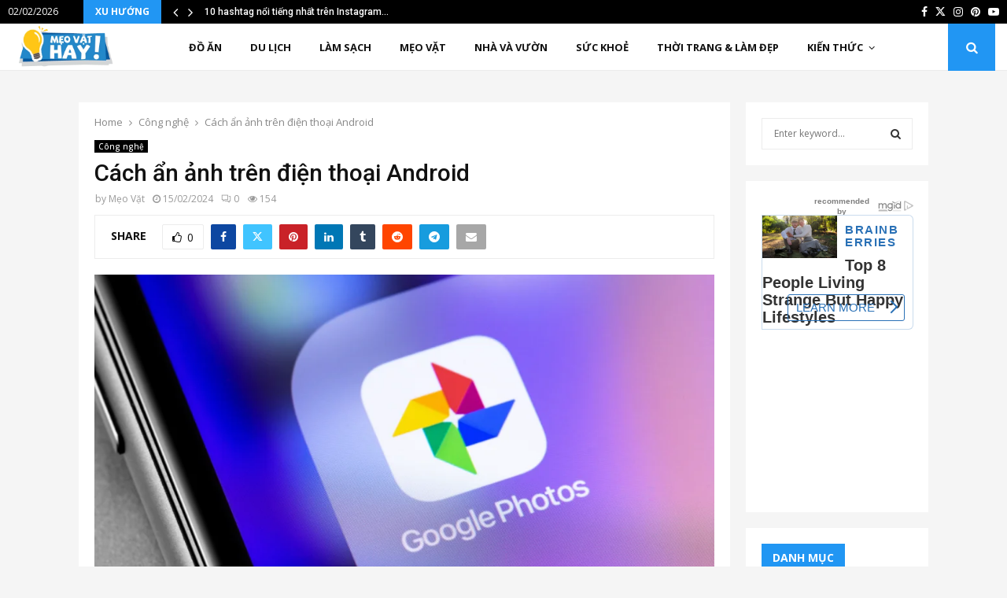

--- FILE ---
content_type: text/html; charset=UTF-8
request_url: https://www.meovathayonline.com/cach-an-anh-tren-dien-thoai-android/
body_size: 49007
content:
<!DOCTYPE html>
<html lang="vi">
<head>
	<meta name="feea60aa917f5aadcd75d4843e044413a0c86c89" content="feea60aa917f5aadcd75d4843e044413a0c86c89" />
	<meta name="google-site-verification" content="MRnZBeQTKI2qVVDE2ZQJuA9AYicDGCZ6o7sZLsrzXNE" />
	<script src="https://jsc.mgid.com/site/985888.js" async> 
 </script> 
 
	<!-- Google tag (gtag.js) -->
<script async src="https://www.googletagmanager.com/gtag/js?id=G-9RJZ8HX0SB"></script>
<script>
  window.dataLayer = window.dataLayer || [];
  function gtag(){dataLayer.push(arguments);}
  gtag('js', new Date());

  gtag('config', 'G-9RJZ8HX0SB');
</script>
	
	
	<meta charset="UTF-8">
		<meta name="viewport" content="width=device-width, initial-scale=1">
		<link rel="profile" href="http://gmpg.org/xfn/11">
	<meta name='robots' content='index, follow, max-image-preview:large, max-snippet:-1, max-video-preview:-1' />
	<style>img:is([sizes="auto" i], [sizes^="auto," i]) { contain-intrinsic-size: 3000px 1500px }</style>
	
	<!-- This site is optimized with the Yoast SEO plugin v25.0 - https://yoast.com/wordpress/plugins/seo/ -->
	<title>Cách ẩn ảnh trên điện thoại Android</title>
	<link rel="canonical" href="https://www.meovathayonline.com/cach-an-anh-tren-dien-thoai-android/" />
	<meta property="og:locale" content="vi_VN" />
	<meta property="og:type" content="article" />
	<meta property="og:title" content="Cách ẩn ảnh trên điện thoại Android" />
	<meta property="og:description" content="Nếu bạn đã chia tay với người ấy, có thể bạn sẽ ước rằng điện thoại sẽ không liên tục nhắc nhở bạn rằng họ tồn tại. Thư viện ảnh trong hầu hết các điện thoại hiện đại đều tự động tạo ra đủ loại ảnh ghép và trình chiếu..." />
	<meta property="og:url" content="https://www.meovathayonline.com/cach-an-anh-tren-dien-thoai-android/" />
	<meta property="og:site_name" content="Mẹo vặt Hay trong cuộc sống Online | Kiến thức cuộc sống hằng ngày" />
	<meta property="article:publisher" content="https://www.facebook.com/meovathayonline" />
	<meta property="article:published_time" content="2024-02-14T21:54:28+00:00" />
	<meta name="author" content="Mẹo Vặt" />
	<meta name="twitter:card" content="summary_large_image" />
	<meta name="twitter:creator" content="@meovathayonline" />
	<meta name="twitter:site" content="@meovathayonline" />
	<meta name="twitter:label1" content="Được viết bởi" />
	<meta name="twitter:data1" content="Mẹo Vặt" />
	<meta name="twitter:label2" content="Ước tính thời gian đọc" />
	<meta name="twitter:data2" content="6 phút" />
	<script type="application/ld+json" class="yoast-schema-graph">{"@context":"https://schema.org","@graph":[{"@type":"Article","@id":"https://www.meovathayonline.com/cach-an-anh-tren-dien-thoai-android/#article","isPartOf":{"@id":"https://www.meovathayonline.com/cach-an-anh-tren-dien-thoai-android/"},"author":{"name":"Mẹo Vặt","@id":"https://www.meovathayonline.com/#/schema/person/728ad65a2b319b3a15a2d4ad5cc9d28d"},"headline":"Cách ẩn ảnh trên điện thoại Android","datePublished":"2024-02-14T21:54:28+00:00","mainEntityOfPage":{"@id":"https://www.meovathayonline.com/cach-an-anh-tren-dien-thoai-android/"},"wordCount":1155,"publisher":{"@id":"https://www.meovathayonline.com/#organization"},"image":{"@id":"https://www.meovathayonline.com/cach-an-anh-tren-dien-thoai-android/#primaryimage"},"thumbnailUrl":"https://www.meovathayonline.com/wp-content/uploads/2024/02/1707947671_hero-image.fill_.size_1200x675.png","keywords":["ăn","Android","anh","Cách","điên","thoại","trên"],"articleSection":["Công nghệ"],"inLanguage":"vi"},{"@type":"WebPage","@id":"https://www.meovathayonline.com/cach-an-anh-tren-dien-thoai-android/","url":"https://www.meovathayonline.com/cach-an-anh-tren-dien-thoai-android/","name":"Cách ẩn ảnh trên điện thoại Android","isPartOf":{"@id":"https://www.meovathayonline.com/#website"},"primaryImageOfPage":{"@id":"https://www.meovathayonline.com/cach-an-anh-tren-dien-thoai-android/#primaryimage"},"image":{"@id":"https://www.meovathayonline.com/cach-an-anh-tren-dien-thoai-android/#primaryimage"},"thumbnailUrl":"https://www.meovathayonline.com/wp-content/uploads/2024/02/1707947671_hero-image.fill_.size_1200x675.png","datePublished":"2024-02-14T21:54:28+00:00","breadcrumb":{"@id":"https://www.meovathayonline.com/cach-an-anh-tren-dien-thoai-android/#breadcrumb"},"inLanguage":"vi","potentialAction":[{"@type":"ReadAction","target":["https://www.meovathayonline.com/cach-an-anh-tren-dien-thoai-android/"]}]},{"@type":"ImageObject","inLanguage":"vi","@id":"https://www.meovathayonline.com/cach-an-anh-tren-dien-thoai-android/#primaryimage","url":"https://www.meovathayonline.com/wp-content/uploads/2024/02/1707947671_hero-image.fill_.size_1200x675.png","contentUrl":"https://www.meovathayonline.com/wp-content/uploads/2024/02/1707947671_hero-image.fill_.size_1200x675.png","width":1200,"height":675},{"@type":"BreadcrumbList","@id":"https://www.meovathayonline.com/cach-an-anh-tren-dien-thoai-android/#breadcrumb","itemListElement":[{"@type":"ListItem","position":1,"name":"Home","item":"https://www.meovathayonline.com/"},{"@type":"ListItem","position":2,"name":"Cách ẩn ảnh trên điện thoại Android"}]},{"@type":"WebSite","@id":"https://www.meovathayonline.com/#website","url":"https://www.meovathayonline.com/","name":"Mẹo vặt Hay trong cuộc sống Online | Kiến thức cuộc sống hằng ngày","description":"Điều bạn luôn muốn biết","publisher":{"@id":"https://www.meovathayonline.com/#organization"},"potentialAction":[{"@type":"SearchAction","target":{"@type":"EntryPoint","urlTemplate":"https://www.meovathayonline.com/?s={search_term_string}"},"query-input":{"@type":"PropertyValueSpecification","valueRequired":true,"valueName":"search_term_string"}}],"inLanguage":"vi"},{"@type":"Organization","@id":"https://www.meovathayonline.com/#organization","name":"Mẹo vặt Hay trong cuộc sống Online | Kiến thức cuộc sống hằng ngày","url":"https://www.meovathayonline.com/","logo":{"@type":"ImageObject","inLanguage":"vi","@id":"https://www.meovathayonline.com/#/schema/logo/image/","url":"https://www.meovathayonline.com/wp-content/uploads/2024/01/cropped-meovathay_logo-04.png","contentUrl":"https://www.meovathayonline.com/wp-content/uploads/2024/01/cropped-meovathay_logo-04.png","width":382,"height":157,"caption":"Mẹo vặt Hay trong cuộc sống Online | Kiến thức cuộc sống hằng ngày"},"image":{"@id":"https://www.meovathayonline.com/#/schema/logo/image/"},"sameAs":["https://www.facebook.com/meovathayonline","https://x.com/meovathayonline"]},{"@type":"Person","@id":"https://www.meovathayonline.com/#/schema/person/728ad65a2b319b3a15a2d4ad5cc9d28d","name":"Mẹo Vặt","image":{"@type":"ImageObject","inLanguage":"vi","@id":"https://www.meovathayonline.com/#/schema/person/image/","url":"https://secure.gravatar.com/avatar/f3c1c51805f7c4e46bd83f90e153b62a50dbb12bc854350f7a061c8f4b137c63?s=96&d=mm&r=g","contentUrl":"https://secure.gravatar.com/avatar/f3c1c51805f7c4e46bd83f90e153b62a50dbb12bc854350f7a061c8f4b137c63?s=96&d=mm&r=g","caption":"Mẹo Vặt"},"sameAs":["https://meovathayonline.com"],"url":"https://www.meovathayonline.com/author/admin/"}]}</script>
	<!-- / Yoast SEO plugin. -->


<link rel='dns-prefetch' href='//fonts.googleapis.com' />
<link rel="alternate" type="application/rss+xml" title="Dòng thông tin Mẹo vặt Hay trong cuộc sống Online | Kiến thức cuộc sống hằng ngày &raquo;" href="https://www.meovathayonline.com/feed/" />
<link rel="alternate" type="application/rss+xml" title="Mẹo vặt Hay trong cuộc sống Online | Kiến thức cuộc sống hằng ngày &raquo; Dòng bình luận" href="https://www.meovathayonline.com/comments/feed/" />
<script type="text/javascript">
/* <![CDATA[ */
window._wpemojiSettings = {"baseUrl":"https:\/\/s.w.org\/images\/core\/emoji\/16.0.1\/72x72\/","ext":".png","svgUrl":"https:\/\/s.w.org\/images\/core\/emoji\/16.0.1\/svg\/","svgExt":".svg","source":{"concatemoji":"https:\/\/www.meovathayonline.com\/wp-includes\/js\/wp-emoji-release.min.js?ver=6.8.3"}};
/*! This file is auto-generated */
!function(s,n){var o,i,e;function c(e){try{var t={supportTests:e,timestamp:(new Date).valueOf()};sessionStorage.setItem(o,JSON.stringify(t))}catch(e){}}function p(e,t,n){e.clearRect(0,0,e.canvas.width,e.canvas.height),e.fillText(t,0,0);var t=new Uint32Array(e.getImageData(0,0,e.canvas.width,e.canvas.height).data),a=(e.clearRect(0,0,e.canvas.width,e.canvas.height),e.fillText(n,0,0),new Uint32Array(e.getImageData(0,0,e.canvas.width,e.canvas.height).data));return t.every(function(e,t){return e===a[t]})}function u(e,t){e.clearRect(0,0,e.canvas.width,e.canvas.height),e.fillText(t,0,0);for(var n=e.getImageData(16,16,1,1),a=0;a<n.data.length;a++)if(0!==n.data[a])return!1;return!0}function f(e,t,n,a){switch(t){case"flag":return n(e,"\ud83c\udff3\ufe0f\u200d\u26a7\ufe0f","\ud83c\udff3\ufe0f\u200b\u26a7\ufe0f")?!1:!n(e,"\ud83c\udde8\ud83c\uddf6","\ud83c\udde8\u200b\ud83c\uddf6")&&!n(e,"\ud83c\udff4\udb40\udc67\udb40\udc62\udb40\udc65\udb40\udc6e\udb40\udc67\udb40\udc7f","\ud83c\udff4\u200b\udb40\udc67\u200b\udb40\udc62\u200b\udb40\udc65\u200b\udb40\udc6e\u200b\udb40\udc67\u200b\udb40\udc7f");case"emoji":return!a(e,"\ud83e\udedf")}return!1}function g(e,t,n,a){var r="undefined"!=typeof WorkerGlobalScope&&self instanceof WorkerGlobalScope?new OffscreenCanvas(300,150):s.createElement("canvas"),o=r.getContext("2d",{willReadFrequently:!0}),i=(o.textBaseline="top",o.font="600 32px Arial",{});return e.forEach(function(e){i[e]=t(o,e,n,a)}),i}function t(e){var t=s.createElement("script");t.src=e,t.defer=!0,s.head.appendChild(t)}"undefined"!=typeof Promise&&(o="wpEmojiSettingsSupports",i=["flag","emoji"],n.supports={everything:!0,everythingExceptFlag:!0},e=new Promise(function(e){s.addEventListener("DOMContentLoaded",e,{once:!0})}),new Promise(function(t){var n=function(){try{var e=JSON.parse(sessionStorage.getItem(o));if("object"==typeof e&&"number"==typeof e.timestamp&&(new Date).valueOf()<e.timestamp+604800&&"object"==typeof e.supportTests)return e.supportTests}catch(e){}return null}();if(!n){if("undefined"!=typeof Worker&&"undefined"!=typeof OffscreenCanvas&&"undefined"!=typeof URL&&URL.createObjectURL&&"undefined"!=typeof Blob)try{var e="postMessage("+g.toString()+"("+[JSON.stringify(i),f.toString(),p.toString(),u.toString()].join(",")+"));",a=new Blob([e],{type:"text/javascript"}),r=new Worker(URL.createObjectURL(a),{name:"wpTestEmojiSupports"});return void(r.onmessage=function(e){c(n=e.data),r.terminate(),t(n)})}catch(e){}c(n=g(i,f,p,u))}t(n)}).then(function(e){for(var t in e)n.supports[t]=e[t],n.supports.everything=n.supports.everything&&n.supports[t],"flag"!==t&&(n.supports.everythingExceptFlag=n.supports.everythingExceptFlag&&n.supports[t]);n.supports.everythingExceptFlag=n.supports.everythingExceptFlag&&!n.supports.flag,n.DOMReady=!1,n.readyCallback=function(){n.DOMReady=!0}}).then(function(){return e}).then(function(){var e;n.supports.everything||(n.readyCallback(),(e=n.source||{}).concatemoji?t(e.concatemoji):e.wpemoji&&e.twemoji&&(t(e.twemoji),t(e.wpemoji)))}))}((window,document),window._wpemojiSettings);
/* ]]> */
</script>
<style id='wp-emoji-styles-inline-css' type='text/css'>

	img.wp-smiley, img.emoji {
		display: inline !important;
		border: none !important;
		box-shadow: none !important;
		height: 1em !important;
		width: 1em !important;
		margin: 0 0.07em !important;
		vertical-align: -0.1em !important;
		background: none !important;
		padding: 0 !important;
	}
</style>
<link rel='stylesheet' id='wp-block-library-css' href='https://www.meovathayonline.com/wp-includes/css/dist/block-library/style.min.css?ver=6.8.3' type='text/css' media='all' />
<style id='wp-block-library-theme-inline-css' type='text/css'>
.wp-block-audio :where(figcaption){color:#555;font-size:13px;text-align:center}.is-dark-theme .wp-block-audio :where(figcaption){color:#ffffffa6}.wp-block-audio{margin:0 0 1em}.wp-block-code{border:1px solid #ccc;border-radius:4px;font-family:Menlo,Consolas,monaco,monospace;padding:.8em 1em}.wp-block-embed :where(figcaption){color:#555;font-size:13px;text-align:center}.is-dark-theme .wp-block-embed :where(figcaption){color:#ffffffa6}.wp-block-embed{margin:0 0 1em}.blocks-gallery-caption{color:#555;font-size:13px;text-align:center}.is-dark-theme .blocks-gallery-caption{color:#ffffffa6}:root :where(.wp-block-image figcaption){color:#555;font-size:13px;text-align:center}.is-dark-theme :root :where(.wp-block-image figcaption){color:#ffffffa6}.wp-block-image{margin:0 0 1em}.wp-block-pullquote{border-bottom:4px solid;border-top:4px solid;color:currentColor;margin-bottom:1.75em}.wp-block-pullquote cite,.wp-block-pullquote footer,.wp-block-pullquote__citation{color:currentColor;font-size:.8125em;font-style:normal;text-transform:uppercase}.wp-block-quote{border-left:.25em solid;margin:0 0 1.75em;padding-left:1em}.wp-block-quote cite,.wp-block-quote footer{color:currentColor;font-size:.8125em;font-style:normal;position:relative}.wp-block-quote:where(.has-text-align-right){border-left:none;border-right:.25em solid;padding-left:0;padding-right:1em}.wp-block-quote:where(.has-text-align-center){border:none;padding-left:0}.wp-block-quote.is-large,.wp-block-quote.is-style-large,.wp-block-quote:where(.is-style-plain){border:none}.wp-block-search .wp-block-search__label{font-weight:700}.wp-block-search__button{border:1px solid #ccc;padding:.375em .625em}:where(.wp-block-group.has-background){padding:1.25em 2.375em}.wp-block-separator.has-css-opacity{opacity:.4}.wp-block-separator{border:none;border-bottom:2px solid;margin-left:auto;margin-right:auto}.wp-block-separator.has-alpha-channel-opacity{opacity:1}.wp-block-separator:not(.is-style-wide):not(.is-style-dots){width:100px}.wp-block-separator.has-background:not(.is-style-dots){border-bottom:none;height:1px}.wp-block-separator.has-background:not(.is-style-wide):not(.is-style-dots){height:2px}.wp-block-table{margin:0 0 1em}.wp-block-table td,.wp-block-table th{word-break:normal}.wp-block-table :where(figcaption){color:#555;font-size:13px;text-align:center}.is-dark-theme .wp-block-table :where(figcaption){color:#ffffffa6}.wp-block-video :where(figcaption){color:#555;font-size:13px;text-align:center}.is-dark-theme .wp-block-video :where(figcaption){color:#ffffffa6}.wp-block-video{margin:0 0 1em}:root :where(.wp-block-template-part.has-background){margin-bottom:0;margin-top:0;padding:1.25em 2.375em}
</style>
<style id='classic-theme-styles-inline-css' type='text/css'>
/*! This file is auto-generated */
.wp-block-button__link{color:#fff;background-color:#32373c;border-radius:9999px;box-shadow:none;text-decoration:none;padding:calc(.667em + 2px) calc(1.333em + 2px);font-size:1.125em}.wp-block-file__button{background:#32373c;color:#fff;text-decoration:none}
</style>
<style id='global-styles-inline-css' type='text/css'>
:root{--wp--preset--aspect-ratio--square: 1;--wp--preset--aspect-ratio--4-3: 4/3;--wp--preset--aspect-ratio--3-4: 3/4;--wp--preset--aspect-ratio--3-2: 3/2;--wp--preset--aspect-ratio--2-3: 2/3;--wp--preset--aspect-ratio--16-9: 16/9;--wp--preset--aspect-ratio--9-16: 9/16;--wp--preset--color--black: #000000;--wp--preset--color--cyan-bluish-gray: #abb8c3;--wp--preset--color--white: #ffffff;--wp--preset--color--pale-pink: #f78da7;--wp--preset--color--vivid-red: #cf2e2e;--wp--preset--color--luminous-vivid-orange: #ff6900;--wp--preset--color--luminous-vivid-amber: #fcb900;--wp--preset--color--light-green-cyan: #7bdcb5;--wp--preset--color--vivid-green-cyan: #00d084;--wp--preset--color--pale-cyan-blue: #8ed1fc;--wp--preset--color--vivid-cyan-blue: #0693e3;--wp--preset--color--vivid-purple: #9b51e0;--wp--preset--gradient--vivid-cyan-blue-to-vivid-purple: linear-gradient(135deg,rgba(6,147,227,1) 0%,rgb(155,81,224) 100%);--wp--preset--gradient--light-green-cyan-to-vivid-green-cyan: linear-gradient(135deg,rgb(122,220,180) 0%,rgb(0,208,130) 100%);--wp--preset--gradient--luminous-vivid-amber-to-luminous-vivid-orange: linear-gradient(135deg,rgba(252,185,0,1) 0%,rgba(255,105,0,1) 100%);--wp--preset--gradient--luminous-vivid-orange-to-vivid-red: linear-gradient(135deg,rgba(255,105,0,1) 0%,rgb(207,46,46) 100%);--wp--preset--gradient--very-light-gray-to-cyan-bluish-gray: linear-gradient(135deg,rgb(238,238,238) 0%,rgb(169,184,195) 100%);--wp--preset--gradient--cool-to-warm-spectrum: linear-gradient(135deg,rgb(74,234,220) 0%,rgb(151,120,209) 20%,rgb(207,42,186) 40%,rgb(238,44,130) 60%,rgb(251,105,98) 80%,rgb(254,248,76) 100%);--wp--preset--gradient--blush-light-purple: linear-gradient(135deg,rgb(255,206,236) 0%,rgb(152,150,240) 100%);--wp--preset--gradient--blush-bordeaux: linear-gradient(135deg,rgb(254,205,165) 0%,rgb(254,45,45) 50%,rgb(107,0,62) 100%);--wp--preset--gradient--luminous-dusk: linear-gradient(135deg,rgb(255,203,112) 0%,rgb(199,81,192) 50%,rgb(65,88,208) 100%);--wp--preset--gradient--pale-ocean: linear-gradient(135deg,rgb(255,245,203) 0%,rgb(182,227,212) 50%,rgb(51,167,181) 100%);--wp--preset--gradient--electric-grass: linear-gradient(135deg,rgb(202,248,128) 0%,rgb(113,206,126) 100%);--wp--preset--gradient--midnight: linear-gradient(135deg,rgb(2,3,129) 0%,rgb(40,116,252) 100%);--wp--preset--font-size--small: 14px;--wp--preset--font-size--medium: 20px;--wp--preset--font-size--large: 32px;--wp--preset--font-size--x-large: 42px;--wp--preset--font-size--normal: 16px;--wp--preset--font-size--huge: 42px;--wp--preset--spacing--20: 0.44rem;--wp--preset--spacing--30: 0.67rem;--wp--preset--spacing--40: 1rem;--wp--preset--spacing--50: 1.5rem;--wp--preset--spacing--60: 2.25rem;--wp--preset--spacing--70: 3.38rem;--wp--preset--spacing--80: 5.06rem;--wp--preset--shadow--natural: 6px 6px 9px rgba(0, 0, 0, 0.2);--wp--preset--shadow--deep: 12px 12px 50px rgba(0, 0, 0, 0.4);--wp--preset--shadow--sharp: 6px 6px 0px rgba(0, 0, 0, 0.2);--wp--preset--shadow--outlined: 6px 6px 0px -3px rgba(255, 255, 255, 1), 6px 6px rgba(0, 0, 0, 1);--wp--preset--shadow--crisp: 6px 6px 0px rgba(0, 0, 0, 1);}:where(.is-layout-flex){gap: 0.5em;}:where(.is-layout-grid){gap: 0.5em;}body .is-layout-flex{display: flex;}.is-layout-flex{flex-wrap: wrap;align-items: center;}.is-layout-flex > :is(*, div){margin: 0;}body .is-layout-grid{display: grid;}.is-layout-grid > :is(*, div){margin: 0;}:where(.wp-block-columns.is-layout-flex){gap: 2em;}:where(.wp-block-columns.is-layout-grid){gap: 2em;}:where(.wp-block-post-template.is-layout-flex){gap: 1.25em;}:where(.wp-block-post-template.is-layout-grid){gap: 1.25em;}.has-black-color{color: var(--wp--preset--color--black) !important;}.has-cyan-bluish-gray-color{color: var(--wp--preset--color--cyan-bluish-gray) !important;}.has-white-color{color: var(--wp--preset--color--white) !important;}.has-pale-pink-color{color: var(--wp--preset--color--pale-pink) !important;}.has-vivid-red-color{color: var(--wp--preset--color--vivid-red) !important;}.has-luminous-vivid-orange-color{color: var(--wp--preset--color--luminous-vivid-orange) !important;}.has-luminous-vivid-amber-color{color: var(--wp--preset--color--luminous-vivid-amber) !important;}.has-light-green-cyan-color{color: var(--wp--preset--color--light-green-cyan) !important;}.has-vivid-green-cyan-color{color: var(--wp--preset--color--vivid-green-cyan) !important;}.has-pale-cyan-blue-color{color: var(--wp--preset--color--pale-cyan-blue) !important;}.has-vivid-cyan-blue-color{color: var(--wp--preset--color--vivid-cyan-blue) !important;}.has-vivid-purple-color{color: var(--wp--preset--color--vivid-purple) !important;}.has-black-background-color{background-color: var(--wp--preset--color--black) !important;}.has-cyan-bluish-gray-background-color{background-color: var(--wp--preset--color--cyan-bluish-gray) !important;}.has-white-background-color{background-color: var(--wp--preset--color--white) !important;}.has-pale-pink-background-color{background-color: var(--wp--preset--color--pale-pink) !important;}.has-vivid-red-background-color{background-color: var(--wp--preset--color--vivid-red) !important;}.has-luminous-vivid-orange-background-color{background-color: var(--wp--preset--color--luminous-vivid-orange) !important;}.has-luminous-vivid-amber-background-color{background-color: var(--wp--preset--color--luminous-vivid-amber) !important;}.has-light-green-cyan-background-color{background-color: var(--wp--preset--color--light-green-cyan) !important;}.has-vivid-green-cyan-background-color{background-color: var(--wp--preset--color--vivid-green-cyan) !important;}.has-pale-cyan-blue-background-color{background-color: var(--wp--preset--color--pale-cyan-blue) !important;}.has-vivid-cyan-blue-background-color{background-color: var(--wp--preset--color--vivid-cyan-blue) !important;}.has-vivid-purple-background-color{background-color: var(--wp--preset--color--vivid-purple) !important;}.has-black-border-color{border-color: var(--wp--preset--color--black) !important;}.has-cyan-bluish-gray-border-color{border-color: var(--wp--preset--color--cyan-bluish-gray) !important;}.has-white-border-color{border-color: var(--wp--preset--color--white) !important;}.has-pale-pink-border-color{border-color: var(--wp--preset--color--pale-pink) !important;}.has-vivid-red-border-color{border-color: var(--wp--preset--color--vivid-red) !important;}.has-luminous-vivid-orange-border-color{border-color: var(--wp--preset--color--luminous-vivid-orange) !important;}.has-luminous-vivid-amber-border-color{border-color: var(--wp--preset--color--luminous-vivid-amber) !important;}.has-light-green-cyan-border-color{border-color: var(--wp--preset--color--light-green-cyan) !important;}.has-vivid-green-cyan-border-color{border-color: var(--wp--preset--color--vivid-green-cyan) !important;}.has-pale-cyan-blue-border-color{border-color: var(--wp--preset--color--pale-cyan-blue) !important;}.has-vivid-cyan-blue-border-color{border-color: var(--wp--preset--color--vivid-cyan-blue) !important;}.has-vivid-purple-border-color{border-color: var(--wp--preset--color--vivid-purple) !important;}.has-vivid-cyan-blue-to-vivid-purple-gradient-background{background: var(--wp--preset--gradient--vivid-cyan-blue-to-vivid-purple) !important;}.has-light-green-cyan-to-vivid-green-cyan-gradient-background{background: var(--wp--preset--gradient--light-green-cyan-to-vivid-green-cyan) !important;}.has-luminous-vivid-amber-to-luminous-vivid-orange-gradient-background{background: var(--wp--preset--gradient--luminous-vivid-amber-to-luminous-vivid-orange) !important;}.has-luminous-vivid-orange-to-vivid-red-gradient-background{background: var(--wp--preset--gradient--luminous-vivid-orange-to-vivid-red) !important;}.has-very-light-gray-to-cyan-bluish-gray-gradient-background{background: var(--wp--preset--gradient--very-light-gray-to-cyan-bluish-gray) !important;}.has-cool-to-warm-spectrum-gradient-background{background: var(--wp--preset--gradient--cool-to-warm-spectrum) !important;}.has-blush-light-purple-gradient-background{background: var(--wp--preset--gradient--blush-light-purple) !important;}.has-blush-bordeaux-gradient-background{background: var(--wp--preset--gradient--blush-bordeaux) !important;}.has-luminous-dusk-gradient-background{background: var(--wp--preset--gradient--luminous-dusk) !important;}.has-pale-ocean-gradient-background{background: var(--wp--preset--gradient--pale-ocean) !important;}.has-electric-grass-gradient-background{background: var(--wp--preset--gradient--electric-grass) !important;}.has-midnight-gradient-background{background: var(--wp--preset--gradient--midnight) !important;}.has-small-font-size{font-size: var(--wp--preset--font-size--small) !important;}.has-medium-font-size{font-size: var(--wp--preset--font-size--medium) !important;}.has-large-font-size{font-size: var(--wp--preset--font-size--large) !important;}.has-x-large-font-size{font-size: var(--wp--preset--font-size--x-large) !important;}
:where(.wp-block-post-template.is-layout-flex){gap: 1.25em;}:where(.wp-block-post-template.is-layout-grid){gap: 1.25em;}
:where(.wp-block-columns.is-layout-flex){gap: 2em;}:where(.wp-block-columns.is-layout-grid){gap: 2em;}
:root :where(.wp-block-pullquote){font-size: 1.5em;line-height: 1.6;}
</style>
<link rel='stylesheet' id='contact-form-7-css' href='https://www.meovathayonline.com/wp-content/plugins/contact-form-7/includes/css/styles.css?ver=6.0.6' type='text/css' media='all' />
<link rel='stylesheet' id='pencisc-css' href='https://www.meovathayonline.com/wp-content/plugins/penci-framework/assets/css/single-shortcode.css?ver=6.8.3' type='text/css' media='all' />
<link rel='stylesheet' id='penci-oswald-css' href='//fonts.googleapis.com/css?family=Oswald%3A400&#038;ver=6.8.3' type='text/css' media='all' />
<link rel='stylesheet' id='wp_automatic_gallery_style-css' href='https://www.meovathayonline.com/wp-content/plugins/wp-automatic/css/wp-automatic.css?ver=1.0.0' type='text/css' media='all' />
<link rel='stylesheet' id='penci-font-awesome-css' href='https://www.meovathayonline.com/wp-content/themes/pennews/css/font-awesome.min.css?ver=4.5.2' type='text/css' media='all' />
<link rel='stylesheet' id='penci-fonts-css' href='//fonts.googleapis.com/css?family=Roboto%3A300%2C300italic%2C400%2C400italic%2C500%2C500italic%2C700%2C700italic%2C800%2C800italic%7CMukta+Vaani%3A300%2C300italic%2C400%2C400italic%2C500%2C500italic%2C700%2C700italic%2C800%2C800italic%7COswald%3A300%2C300italic%2C400%2C400italic%2C500%2C500italic%2C700%2C700italic%2C800%2C800italic%7CTeko%3A300%2C300italic%2C400%2C400italic%2C500%2C500italic%2C700%2C700italic%2C800%2C800italic%7COpen+Sans%3A300%2C300italic%2C400%2C400italic%2C500%2C500italic%2C700%2C700italic%2C800%2C800italic%3A300%2C300italic%2C400%2C400italic%2C500%2C500italic%2C700%2C700italic%2C800%2C800italic%26subset%3Dcyrillic%2Ccyrillic-ext%2Cgreek%2Cgreek-ext%2Clatin-ext' type='text/css' media='all' />
<link rel='stylesheet' id='penci-portfolio-css' href='https://www.meovathayonline.com/wp-content/themes/pennews/css/portfolio.css?ver=6.6.6' type='text/css' media='all' />
<link rel='stylesheet' id='penci-recipe-css' href='https://www.meovathayonline.com/wp-content/themes/pennews/css/recipe.css?ver=6.6.6' type='text/css' media='all' />
<link rel='stylesheet' id='penci-review-css' href='https://www.meovathayonline.com/wp-content/themes/pennews/css/review.css?ver=6.6.6' type='text/css' media='all' />
<link rel='stylesheet' id='penci-style-css' href='https://www.meovathayonline.com/wp-content/themes/pennews/style.css?ver=6.6.6' type='text/css' media='all' />
<style id='penci-style-inline-css' type='text/css'>
.penci-block-vc.style-title-13:not(.footer-widget).style-title-center .penci-block-heading {border-right: 10px solid transparent; border-left: 10px solid transparent; }.site-branding h1, .site-branding h2 {margin: 0;}.penci-schema-markup { display: none !important; }.penci-entry-media .twitter-video { max-width: none !important; margin: 0 !important; }.penci-entry-media .fb-video { margin-bottom: 0; }.penci-entry-media .post-format-meta > iframe { vertical-align: top; }.penci-single-style-6 .penci-entry-media-top.penci-video-format-dailymotion:after, .penci-single-style-6 .penci-entry-media-top.penci-video-format-facebook:after, .penci-single-style-6 .penci-entry-media-top.penci-video-format-vimeo:after, .penci-single-style-6 .penci-entry-media-top.penci-video-format-twitter:after, .penci-single-style-7 .penci-entry-media-top.penci-video-format-dailymotion:after, .penci-single-style-7 .penci-entry-media-top.penci-video-format-facebook:after, .penci-single-style-7 .penci-entry-media-top.penci-video-format-vimeo:after, .penci-single-style-7 .penci-entry-media-top.penci-video-format-twitter:after { content: none; } .penci-single-style-5 .penci-entry-media.penci-video-format-dailymotion:after, .penci-single-style-5 .penci-entry-media.penci-video-format-facebook:after, .penci-single-style-5 .penci-entry-media.penci-video-format-vimeo:after, .penci-single-style-5 .penci-entry-media.penci-video-format-twitter:after { content: none; }@media screen and (max-width: 960px) { .penci-insta-thumb ul.thumbnails.penci_col_5 li, .penci-insta-thumb ul.thumbnails.penci_col_6 li { width: 33.33% !important; } .penci-insta-thumb ul.thumbnails.penci_col_7 li, .penci-insta-thumb ul.thumbnails.penci_col_8 li, .penci-insta-thumb ul.thumbnails.penci_col_9 li, .penci-insta-thumb ul.thumbnails.penci_col_10 li { width: 25% !important; } }.site-header.header--s12 .penci-menu-toggle-wapper,.site-header.header--s12 .header__social-search { flex: 1; }.site-header.header--s5 .site-branding {  padding-right: 0;margin-right: 40px; }.penci-block_37 .penci_post-meta { padding-top: 8px; }.penci-block_37 .penci-post-excerpt + .penci_post-meta { padding-top: 0; }.penci-hide-text-votes { display: none; }.penci-usewr-review {  border-top: 1px solid #ececec; }.penci-review-score {top: 5px; position: relative; }.penci-social-counter.penci-social-counter--style-3 .penci-social__empty a, .penci-social-counter.penci-social-counter--style-4 .penci-social__empty a, .penci-social-counter.penci-social-counter--style-5 .penci-social__empty a, .penci-social-counter.penci-social-counter--style-6 .penci-social__empty a { display: flex; justify-content: center; align-items: center; }.penci-block-error { padding: 0 20px 20px; }@media screen and (min-width: 1240px){ .penci_dis_padding_bw .penci-content-main.penci-col-4:nth-child(3n+2) { padding-right: 15px; padding-left: 15px; }}.bos_searchbox_widget_class.penci-vc-column-1 #flexi_searchbox #b_searchboxInc .b_submitButton_wrapper{ padding-top: 10px; padding-bottom: 10px; }.mfp-image-holder .mfp-close, .mfp-iframe-holder .mfp-close { background: transparent; border-color: transparent; }h1, h2, h3, h4, h5, h6,.error404 .page-title,
		.error404 .penci-block-vc .penci-block__title, .footer__bottom.style-2 .block-title {font-family: 'Roboto', sans-serif}h1, h2, h3, h4, h5, h6,.error404 .page-title,
		 .error404 .penci-block-vc .penci-block__title, .product_list_widget .product-title, .footer__bottom.style-2 .block-title {font-weight: 500}body, button, input, select, textarea,.penci-post-subtitle,.woocommerce ul.products li.product .button,#site-navigation .penci-megamenu .penci-mega-thumbnail .mega-cat-name{font-family: 'Open Sans', sans-serif}.single .entry-content,.page .entry-content{ font-size:15px; }.site-content,.penci-page-style-1 .site-content, 
		.page-template-full-width.penci-block-pagination .site-content,
		.penci-page-style-2 .site-content, .penci-single-style-1 .site-content, 
		.penci-single-style-2 .site-content,.penci-page-style-3 .site-content,
		.penci-single-style-3 .site-content{ margin-top:40px; }.penci-topbar a:hover , .penci-topbar ul li a:hover{ color:#2196f3 !important; }.topbar__social-media a:hover{ color:#2196f3 ; }.penci-topbar ul.menu li ul.sub-menu li a:hover{ color:#2196f3 ; }.penci-topbar .topbar__trending .headline-title{ background-color:#2196f3 ; }.main-navigation a,.mobile-sidebar .primary-menu-mobile li a, .penci-menu-hbg .primary-menu-mobile li a{ font-family: 'Open Sans', sans-serif; }.main-navigation a,.mobile-sidebar .primary-menu-mobile li a, .penci-menu-hbg .primary-menu-mobile li a{ font-weight: 700; }.main-navigation > ul:not(.children) > li > a{ font-size: 13px; }.main-navigation ul ul a{ font-size: 13px; }#site-navigation .penci-megamenu .penci-mega-child-categories a{ font-size: 13px; }@media screen and (min-width: 1240px){.single.two-sidebar .site-main .penci-container .widget-area-1 {width: 21.4%;}.single.two-sidebar .site-main .penci-container .widget-area-2{ width: 21.4%; }.single.two-sidebar .site-main .penci-container .penci-wide-content { width: 57.2%;max-width: 100%; }}@media screen and (min-width: 960px){.single.sidebar-left .site-main .penci-wide-content,.single.sidebar-right .site-main .penci-wide-content{width: 78.5%;max-width: 100%;}.single.sidebar-left .site-main .widget-area,.single.sidebar-right .site-main .widget-area{width: 21.5%;max-width: 100%;}}@media screen and (max-width: 1240px) and (min-width: 960px){.single.sidebar-left .site-main .penci-wide-content,.single.sidebar-right .site-main .penci-container__content,.single.two-sidebar .site-main .penci-wide-content { margin-left:0; width: 78.5%;}.single.two-sidebar .site-main .widget-area { width: 21.5%;}}@media screen and (min-width: 1430px){ .single .site-main > .penci-container, .single .site-main .penci-entry-media + .penci-container, .single .site-main .penci-entry-media .penci-container { max-width:1430px;margin-left: auto; margin-right: auto; } }.penci-portfolio-wrap{ margin-left: 0px; margin-right: 0px; }.penci-portfolio-wrap .portfolio-item{ padding-left: 0px; padding-right: 0px; margin-bottom:0px; }.inner-item-portfolio .portfolio-desc span{ color:#adadad; }.inner-item-portfolio .portfolio-desc span:hover{ color:#adadad; }.inner-item-portfolio:hover .penci-portfolio-thumbnail a:after,.penci-portfolio-below_img .inner-item-portfolio:hover .penci-portfolio-thumbnail a:after{ opacity:0.7; }.penci-menu-hbg-widgets .menu-hbg-title { font-family:'Open Sans', sans-serif }
		.woocommerce div.product .related > h2,.woocommerce div.product .upsells > h2,
		.post-title-box .post-box-title,.site-content #respond h3,.site-content .widget-title,
		.site-content .widgettitle,
		body.page-template-full-width.page-paged-2 .site-content .widget.penci-block-vc .penci-block__title,
		body:not( .page-template-full-width ) .site-content .widget.penci-block-vc .penci-block__title{ font-size:14px !important;font-weight:700 !important;font-family:'Open Sans', sans-serif !important; }#footer__sidebars.footer__sidebars{padding-top: 50px;}.site-footer .penci-block-vc .penci-block__title{ font-size:14px;font-weight:700;font-family:'Open Sans', sans-serif; }.site-footer .penci-block-vc .penci-block-heading{ border-bottom-width: 2px; }.site-footer .penci-footer-text-wrap { font-size:14px;}.penci-popup-login-register .penci-login-container a:hover{ color:#2196f3 ; }.penci-popup-login-register .penci-login-container .penci-login input[type="submit"]{ background-color:#2196f3 ; }.penci_dis_padding_bw .penci-block-vc.style-title-11:not(.footer-widget) .penci-block__title a,
		.penci_dis_padding_bw .penci-block-vc.style-title-11:not(.footer-widget) .penci-block__title span, 
		.penci_dis_padding_bw .penci-block-vc.style-title-11:not(.footer-widget) .penci-subcat-filter, 
		.penci_dis_padding_bw .penci-block-vc.style-title-11:not(.footer-widget) .penci-slider-nav{ background-color:#f5f5f5; }.buy-button{ background-color:#2196f3 !important; }.penci-menuhbg-toggle:hover .lines-button:after,.penci-menuhbg-toggle:hover .penci-lines:before,.penci-menuhbg-toggle:hover .penci-lines:after.penci-login-container a,.penci_list_shortcode li:before,.footer__sidebars .penci-block-vc .penci__post-title a:hover,.penci-viewall-results a:hover,.post-entry .penci-portfolio-filter ul li.active a, .penci-portfolio-filter ul li.active a,.penci-ajax-search-results-wrapper .penci__post-title a:hover{ color: #2196f3; }.penci-tweets-widget-content .icon-tweets,.penci-tweets-widget-content .tweet-intents a,.penci-tweets-widget-content .tweet-intents span:after,.woocommerce .star-rating span,.woocommerce .comment-form p.stars a:hover,.woocommerce div.product .woocommerce-tabs ul.tabs li a:hover,.penci-subcat-list .flexMenu-viewMore:hover a, .penci-subcat-list .flexMenu-viewMore:focus a,.penci-subcat-list .flexMenu-viewMore .flexMenu-popup .penci-subcat-item a:hover,.penci-owl-carousel-style .owl-dot.active span, .penci-owl-carousel-style .owl-dot:hover span,.penci-owl-carousel-slider .owl-dot.active span,.penci-owl-carousel-slider .owl-dot:hover span{ color: #2196f3; }.penci-owl-carousel-slider .owl-dot.active span,.penci-owl-carousel-slider .owl-dot:hover span{ background-color: #2196f3; }blockquote, q,.penci-post-pagination a:hover,a:hover,.penci-entry-meta a:hover,.penci-portfolio-below_img .inner-item-portfolio .portfolio-desc a:hover h3,.main-navigation.penci_disable_padding_menu > ul:not(.children) > li:hover > a,.main-navigation.penci_disable_padding_menu > ul:not(.children) > li:active > a,.main-navigation.penci_disable_padding_menu > ul:not(.children) > li.current-menu-item > a,.main-navigation.penci_disable_padding_menu > ul:not(.children) > li.current-menu-ancestor > a,.main-navigation.penci_disable_padding_menu > ul:not(.children) > li.current-category-ancestor > a,.site-header.header--s11 .main-navigation.penci_enable_line_menu .menu > li:hover > a,.site-header.header--s11 .main-navigation.penci_enable_line_menu .menu > li:active > a,.site-header.header--s11 .main-navigation.penci_enable_line_menu .menu > li.current-menu-item > a,.main-navigation.penci_disable_padding_menu ul.menu > li > a:hover,.main-navigation ul li:hover > a,.main-navigation ul li:active > a,.main-navigation li.current-menu-item > a,#site-navigation .penci-megamenu .penci-mega-child-categories a.cat-active,#site-navigation .penci-megamenu .penci-content-megamenu .penci-mega-latest-posts .penci-mega-post a:not(.mega-cat-name):hover,.penci-post-pagination h5 a:hover{ color: #2196f3; }.penci-menu-hbg .primary-menu-mobile li a:hover,.penci-menu-hbg .primary-menu-mobile li.toggled-on > a,.penci-menu-hbg .primary-menu-mobile li.toggled-on > .dropdown-toggle,.penci-menu-hbg .primary-menu-mobile li.current-menu-item > a,.penci-menu-hbg .primary-menu-mobile li.current-menu-item > .dropdown-toggle,.mobile-sidebar .primary-menu-mobile li a:hover,.mobile-sidebar .primary-menu-mobile li.toggled-on-first > a,.mobile-sidebar .primary-menu-mobile li.toggled-on > a,.mobile-sidebar .primary-menu-mobile li.toggled-on > .dropdown-toggle,.mobile-sidebar .primary-menu-mobile li.current-menu-item > a,.mobile-sidebar .primary-menu-mobile li.current-menu-item > .dropdown-toggle,.mobile-sidebar #sidebar-nav-logo a,.mobile-sidebar #sidebar-nav-logo a:hover.mobile-sidebar #sidebar-nav-logo:before,.penci-recipe-heading a.penci-recipe-print,.widget a:hover,.widget.widget_recent_entries li a:hover, .widget.widget_recent_comments li a:hover, .widget.widget_meta li a:hover,.penci-topbar a:hover,.penci-topbar ul li:hover,.penci-topbar ul li a:hover,.penci-topbar ul.menu li ul.sub-menu li a:hover,.site-branding a, .site-branding .site-title{ color: #2196f3; }.penci-viewall-results a:hover,.penci-ajax-search-results-wrapper .penci__post-title a:hover,.header__search_dis_bg .search-click:hover,.header__social-media a:hover,.penci-login-container .link-bottom a,.error404 .page-content a,.penci-no-results .search-form .search-submit:hover,.error404 .page-content .search-form .search-submit:hover,.penci_breadcrumbs a:hover, .penci_breadcrumbs a:hover span,.penci-archive .entry-meta a:hover,.penci-caption-above-img .wp-caption a:hover,.penci-author-content .author-social:hover,.entry-content a,.comment-content a,.penci-page-style-5 .penci-active-thumb .penci-entry-meta a:hover,.penci-single-style-5 .penci-active-thumb .penci-entry-meta a:hover{ color: #2196f3; }blockquote:not(.wp-block-quote).style-2:before{ background-color: transparent; }blockquote.style-2:before,blockquote:not(.wp-block-quote),blockquote.style-2 cite, blockquote.style-2 .author,blockquote.style-3 cite, blockquote.style-3 .author,.woocommerce ul.products li.product .price,.woocommerce ul.products li.product .price ins,.woocommerce div.product p.price ins,.woocommerce div.product span.price ins, .woocommerce div.product p.price, .woocommerce div.product span.price,.woocommerce div.product .entry-summary div[itemprop="description"] blockquote:before, .woocommerce div.product .woocommerce-tabs #tab-description blockquote:before,.woocommerce-product-details__short-description blockquote:before,.woocommerce div.product .entry-summary div[itemprop="description"] blockquote cite, .woocommerce div.product .entry-summary div[itemprop="description"] blockquote .author,.woocommerce div.product .woocommerce-tabs #tab-description blockquote cite, .woocommerce div.product .woocommerce-tabs #tab-description blockquote .author,.woocommerce div.product .product_meta > span a:hover,.woocommerce div.product .woocommerce-tabs ul.tabs li.active{ color: #2196f3; }.woocommerce #respond input#submit.alt.disabled:hover,.woocommerce #respond input#submit.alt:disabled:hover,.woocommerce #respond input#submit.alt:disabled[disabled]:hover,.woocommerce a.button.alt.disabled,.woocommerce a.button.alt.disabled:hover,.woocommerce a.button.alt:disabled,.woocommerce a.button.alt:disabled:hover,.woocommerce a.button.alt:disabled[disabled],.woocommerce a.button.alt:disabled[disabled]:hover,.woocommerce button.button.alt.disabled,.woocommerce button.button.alt.disabled:hover,.woocommerce button.button.alt:disabled,.woocommerce button.button.alt:disabled:hover,.woocommerce button.button.alt:disabled[disabled],.woocommerce button.button.alt:disabled[disabled]:hover,.woocommerce input.button.alt.disabled,.woocommerce input.button.alt.disabled:hover,.woocommerce input.button.alt:disabled,.woocommerce input.button.alt:disabled:hover,.woocommerce input.button.alt:disabled[disabled],.woocommerce input.button.alt:disabled[disabled]:hover{ background-color: #2196f3; }.woocommerce ul.cart_list li .amount, .woocommerce ul.product_list_widget li .amount,.woocommerce table.shop_table td.product-name a:hover,.woocommerce-cart .cart-collaterals .cart_totals table td .amount,.woocommerce .woocommerce-info:before,.woocommerce form.checkout table.shop_table .order-total .amount,.post-entry .penci-portfolio-filter ul li a:hover,.post-entry .penci-portfolio-filter ul li.active a,.penci-portfolio-filter ul li a:hover,.penci-portfolio-filter ul li.active a,#bbpress-forums li.bbp-body ul.forum li.bbp-forum-info a:hover,#bbpress-forums li.bbp-body ul.topic li.bbp-topic-title a:hover,#bbpress-forums li.bbp-body ul.forum li.bbp-forum-info .bbp-forum-content a,#bbpress-forums li.bbp-body ul.topic p.bbp-topic-meta a,#bbpress-forums .bbp-breadcrumb a:hover, #bbpress-forums .bbp-breadcrumb .bbp-breadcrumb-current:hover,#bbpress-forums .bbp-forum-freshness a:hover,#bbpress-forums .bbp-topic-freshness a:hover{ color: #2196f3; }.footer__bottom a,.footer__logo a, .footer__logo a:hover,.site-info a,.site-info a:hover,.sub-footer-menu li a:hover,.footer__sidebars a:hover,.penci-block-vc .social-buttons a:hover,.penci-inline-related-posts .penci_post-meta a:hover,.penci__general-meta .penci_post-meta a:hover,.penci-block_video.style-1 .penci_post-meta a:hover,.penci-block_video.style-7 .penci_post-meta a:hover,.penci-block-vc .penci-block__title a:hover,.penci-block-vc.style-title-2 .penci-block__title a:hover,.penci-block-vc.style-title-2:not(.footer-widget) .penci-block__title a:hover,.penci-block-vc.style-title-4 .penci-block__title a:hover,.penci-block-vc.style-title-4:not(.footer-widget) .penci-block__title a:hover,.penci-block-vc .penci-subcat-filter .penci-subcat-item a.active, .penci-block-vc .penci-subcat-filter .penci-subcat-item a:hover ,.penci-block_1 .penci_post-meta a:hover,.penci-inline-related-posts.penci-irp-type-grid .penci__post-title:hover{ color: #2196f3; }.penci-block_10 .penci-posted-on a,.penci-block_10 .penci-block__title a:hover,.penci-block_10 .penci__post-title a:hover,.penci-block_26 .block26_first_item .penci__post-title:hover,.penci-block_30 .penci_post-meta a:hover,.penci-block_33 .block33_big_item .penci_post-meta a:hover,.penci-block_36 .penci-chart-text,.penci-block_video.style-1 .block_video_first_item.penci-title-ab-img .penci_post_content a:hover,.penci-block_video.style-1 .block_video_first_item.penci-title-ab-img .penci_post-meta a:hover,.penci-block_video.style-6 .penci__post-title:hover,.penci-block_video.style-7 .penci__post-title:hover,.penci-owl-featured-area.style-12 .penci-small_items h3 a:hover,.penci-owl-featured-area.style-12 .penci-small_items .penci-slider__meta a:hover ,.penci-owl-featured-area.style-12 .penci-small_items .owl-item.current h3 a,.penci-owl-featured-area.style-13 .penci-small_items h3 a:hover,.penci-owl-featured-area.style-13 .penci-small_items .penci-slider__meta a:hover,.penci-owl-featured-area.style-13 .penci-small_items .owl-item.current h3 a,.penci-owl-featured-area.style-14 .penci-small_items h3 a:hover,.penci-owl-featured-area.style-14 .penci-small_items .penci-slider__meta a:hover ,.penci-owl-featured-area.style-14 .penci-small_items .owl-item.current h3 a,.penci-owl-featured-area.style-17 h3 a:hover,.penci-owl-featured-area.style-17 .penci-slider__meta a:hover,.penci-fslider28-wrapper.penci-block-vc .penci-slider-nav a:hover,.penci-videos-playlist .penci-video-nav .penci-video-playlist-item .penci-video-play-icon,.penci-videos-playlist .penci-video-nav .penci-video-playlist-item.is-playing { color: #2196f3; }.penci-block_video.style-7 .penci_post-meta a:hover,.penci-ajax-more.disable_bg_load_more .penci-ajax-more-button:hover, .penci-ajax-more.disable_bg_load_more .penci-block-ajax-more-button:hover{ color: #2196f3; }.site-main #buddypress input[type=submit]:hover,.site-main #buddypress div.generic-button a:hover,.site-main #buddypress .comment-reply-link:hover,.site-main #buddypress a.button:hover,.site-main #buddypress a.button:focus,.site-main #buddypress ul.button-nav li a:hover,.site-main #buddypress ul.button-nav li.current a,.site-main #buddypress .dir-search input[type=submit]:hover, .site-main #buddypress .groups-members-search input[type=submit]:hover,.site-main #buddypress div.item-list-tabs ul li.selected a,.site-main #buddypress div.item-list-tabs ul li.current a,.site-main #buddypress div.item-list-tabs ul li a:hover{ border-color: #2196f3;background-color: #2196f3; }.site-main #buddypress table.notifications thead tr, .site-main #buddypress table.notifications-settings thead tr,.site-main #buddypress table.profile-settings thead tr, .site-main #buddypress table.profile-fields thead tr,.site-main #buddypress table.profile-settings thead tr, .site-main #buddypress table.profile-fields thead tr,.site-main #buddypress table.wp-profile-fields thead tr, .site-main #buddypress table.messages-notices thead tr,.site-main #buddypress table.forum thead tr{ border-color: #2196f3;background-color: #2196f3; }.site-main .bbp-pagination-links a:hover, .site-main .bbp-pagination-links span.current,#buddypress div.item-list-tabs:not(#subnav) ul li.selected a, #buddypress div.item-list-tabs:not(#subnav) ul li.current a, #buddypress div.item-list-tabs:not(#subnav) ul li a:hover,#buddypress ul.item-list li div.item-title a, #buddypress ul.item-list li h4 a,div.bbp-template-notice a,#bbpress-forums li.bbp-body ul.topic li.bbp-topic-title a,#bbpress-forums li.bbp-body .bbp-forums-list li,.site-main #buddypress .activity-header a:first-child, #buddypress .comment-meta a:first-child, #buddypress .acomment-meta a:first-child{ color: #2196f3 !important; }.single-tribe_events .tribe-events-schedule .tribe-events-cost{ color: #2196f3; }.tribe-events-list .tribe-events-loop .tribe-event-featured,#tribe-events .tribe-events-button,#tribe-events .tribe-events-button:hover,#tribe_events_filters_wrapper input[type=submit],.tribe-events-button, .tribe-events-button.tribe-active:hover,.tribe-events-button.tribe-inactive,.tribe-events-button:hover,.tribe-events-calendar td.tribe-events-present div[id*=tribe-events-daynum-],.tribe-events-calendar td.tribe-events-present div[id*=tribe-events-daynum-]>a,#tribe-bar-form .tribe-bar-submit input[type=submit]:hover{ background-color: #2196f3; }.woocommerce span.onsale,.show-search:after,select option:focus,.woocommerce .widget_shopping_cart p.buttons a:hover, .woocommerce.widget_shopping_cart p.buttons a:hover, .woocommerce .widget_price_filter .price_slider_amount .button:hover, .woocommerce div.product form.cart .button:hover,.woocommerce .widget_price_filter .ui-slider .ui-slider-handle,.penci-block-vc.style-title-2:not(.footer-widget) .penci-block__title a, .penci-block-vc.style-title-2:not(.footer-widget) .penci-block__title span,.penci-block-vc.style-title-3:not(.footer-widget) .penci-block-heading:after,.penci-block-vc.style-title-4:not(.footer-widget) .penci-block__title a, .penci-block-vc.style-title-4:not(.footer-widget) .penci-block__title span,.penci-archive .penci-archive__content .penci-cat-links a:hover,.mCSB_scrollTools .mCSB_dragger .mCSB_dragger_bar,.penci-block-vc .penci-cat-name:hover,#buddypress .activity-list li.load-more, #buddypress .activity-list li.load-newest,#buddypress .activity-list li.load-more:hover, #buddypress .activity-list li.load-newest:hover,.site-main #buddypress button:hover, .site-main #buddypress a.button:hover, .site-main #buddypress input[type=button]:hover, .site-main #buddypress input[type=reset]:hover{ background-color: #2196f3; }.penci-block-vc.style-title-grid:not(.footer-widget) .penci-block__title span, .penci-block-vc.style-title-grid:not(.footer-widget) .penci-block__title a,.penci-block-vc .penci_post_thumb:hover .penci-cat-name,.mCSB_scrollTools .mCSB_dragger:active .mCSB_dragger_bar,.mCSB_scrollTools .mCSB_dragger.mCSB_dragger_onDrag .mCSB_dragger_bar,.main-navigation > ul:not(.children) > li:hover > a,.main-navigation > ul:not(.children) > li:active > a,.main-navigation > ul:not(.children) > li.current-menu-item > a,.main-navigation.penci_enable_line_menu > ul:not(.children) > li > a:before,.main-navigation a:hover,#site-navigation .penci-megamenu .penci-mega-thumbnail .mega-cat-name:hover,#site-navigation .penci-megamenu .penci-mega-thumbnail:hover .mega-cat-name,.penci-review-process span,.penci-review-score-total,.topbar__trending .headline-title,.header__search:not(.header__search_dis_bg) .search-click,.cart-icon span.items-number{ background-color: #2196f3; }.main-navigation > ul:not(.children) > li.highlight-button > a{ background-color: #2196f3; }.main-navigation > ul:not(.children) > li.highlight-button:hover > a,.main-navigation > ul:not(.children) > li.highlight-button:active > a,.main-navigation > ul:not(.children) > li.highlight-button.current-category-ancestor > a,.main-navigation > ul:not(.children) > li.highlight-button.current-menu-ancestor > a,.main-navigation > ul:not(.children) > li.highlight-button.current-menu-item > a{ border-color: #2196f3; }.login__form .login__form__login-submit input:hover,.penci-login-container .penci-login input[type="submit"]:hover,.penci-archive .penci-entry-categories a:hover,.single .penci-cat-links a:hover,.page .penci-cat-links a:hover,.woocommerce #respond input#submit:hover, .woocommerce a.button:hover, .woocommerce button.button:hover, .woocommerce input.button:hover,.woocommerce div.product .entry-summary div[itemprop="description"]:before,.woocommerce div.product .entry-summary div[itemprop="description"] blockquote .author span:after, .woocommerce div.product .woocommerce-tabs #tab-description blockquote .author span:after,.woocommerce-product-details__short-description blockquote .author span:after,.woocommerce #respond input#submit.alt:hover, .woocommerce a.button.alt:hover, .woocommerce button.button.alt:hover, .woocommerce input.button.alt:hover,#scroll-to-top:hover,div.wpforms-container .wpforms-form input[type=submit]:hover,div.wpforms-container .wpforms-form button[type=submit]:hover,div.wpforms-container .wpforms-form .wpforms-page-button:hover,div.wpforms-container .wpforms-form .wpforms-page-button:hover,#respond #submit:hover,.wpcf7 input[type="submit"]:hover,.widget_wysija input[type="submit"]:hover{ background-color: #2196f3; }.penci-block_video .penci-close-video:hover,.penci-block_5 .penci_post_thumb:hover .penci-cat-name,.penci-block_25 .penci_post_thumb:hover .penci-cat-name,.penci-block_8 .penci_post_thumb:hover .penci-cat-name,.penci-block_14 .penci_post_thumb:hover .penci-cat-name,.penci-block-vc.style-title-grid .penci-block__title span, .penci-block-vc.style-title-grid .penci-block__title a,.penci-block_7 .penci_post_thumb:hover .penci-order-number,.penci-block_15 .penci-post-order,.penci-news_ticker .penci-news_ticker__title{ background-color: #2196f3; }.penci-owl-featured-area .penci-item-mag:hover .penci-slider__cat .penci-cat-name,.penci-owl-featured-area .penci-slider__cat .penci-cat-name:hover,.penci-owl-featured-area.style-12 .penci-small_items .owl-item.current .penci-cat-name,.penci-owl-featured-area.style-13 .penci-big_items .penci-slider__cat .penci-cat-name,.penci-owl-featured-area.style-13 .button-read-more:hover,.penci-owl-featured-area.style-13 .penci-small_items .owl-item.current .penci-cat-name,.penci-owl-featured-area.style-14 .penci-small_items .owl-item.current .penci-cat-name,.penci-owl-featured-area.style-18 .penci-slider__cat .penci-cat-name{ background-color: #2196f3; }.show-search .show-search__content:after,.penci-wide-content .penci-owl-featured-area.style-23 .penci-slider__text,.penci-grid_2 .grid2_first_item:hover .penci-cat-name,.penci-grid_2 .penci-post-item:hover .penci-cat-name,.penci-grid_3 .penci-post-item:hover .penci-cat-name,.penci-grid_1 .penci-post-item:hover .penci-cat-name,.penci-videos-playlist .penci-video-nav .penci-playlist-title,.widget-area .penci-videos-playlist .penci-video-nav .penci-video-playlist-item .penci-video-number,.widget-area .penci-videos-playlist .penci-video-nav .penci-video-playlist-item .penci-video-play-icon,.widget-area .penci-videos-playlist .penci-video-nav .penci-video-playlist-item .penci-video-paused-icon,.penci-owl-featured-area.style-17 .penci-slider__text::after,#scroll-to-top:hover{ background-color: #2196f3; }.featured-area-custom-slider .penci-owl-carousel-slider .owl-dot span,.main-navigation > ul:not(.children) > li ul.sub-menu,.error404 .not-found,.error404 .penci-block-vc,.woocommerce .woocommerce-error, .woocommerce .woocommerce-info, .woocommerce .woocommerce-message,.penci-owl-featured-area.style-12 .penci-small_items,.penci-owl-featured-area.style-12 .penci-small_items .owl-item.current .penci_post_thumb,.penci-owl-featured-area.style-13 .button-read-more:hover{ border-color: #2196f3; }.widget .tagcloud a:hover,.penci-social-buttons .penci-social-item.like.liked,.site-footer .widget .tagcloud a:hover,.penci-recipe-heading a.penci-recipe-print:hover,.penci-custom-slider-container .pencislider-content .pencislider-btn-trans:hover,button:hover,.button:hover, .entry-content a.button:hover,.penci-vc-btn-wapper .penci-vc-btn.penci-vcbtn-trans:hover, input[type="button"]:hover,input[type="reset"]:hover,input[type="submit"]:hover,.penci-ajax-more .penci-ajax-more-button:hover,.penci-ajax-more .penci-portfolio-more-button:hover,.woocommerce nav.woocommerce-pagination ul li a:focus, .woocommerce nav.woocommerce-pagination ul li a:hover,.woocommerce nav.woocommerce-pagination ul li span.current,.penci-block_10 .penci-more-post:hover,.penci-block_15 .penci-more-post:hover,.penci-block_36 .penci-more-post:hover,.penci-block_video.style-7 .penci-owl-carousel-slider .owl-dot.active span,.penci-block_video.style-7 .penci-owl-carousel-slider .owl-dot:hover span ,.penci-block_video.style-7 .penci-owl-carousel-slider .owl-dot:hover span ,.penci-ajax-more .penci-ajax-more-button:hover,.penci-ajax-more .penci-block-ajax-more-button:hover,.penci-ajax-more .penci-ajax-more-button.loading-posts:hover, .penci-ajax-more .penci-block-ajax-more-button.loading-posts:hover,.site-main #buddypress .activity-list li.load-more a:hover, .site-main #buddypress .activity-list li.load-newest a,.penci-owl-carousel-slider.penci-tweets-slider .owl-dots .owl-dot.active span, .penci-owl-carousel-slider.penci-tweets-slider .owl-dots .owl-dot:hover span,.penci-pagination:not(.penci-ajax-more) span.current, .penci-pagination:not(.penci-ajax-more) a:hover{border-color:#2196f3;background-color: #2196f3;}.penci-owl-featured-area.style-23 .penci-slider-overlay{ 
		background: -moz-linear-gradient(left, transparent 26%, #2196f3  65%);
	    background: -webkit-gradient(linear, left top, right top, color-stop(26%, #2196f3 ), color-stop(65%, transparent));
	    background: -webkit-linear-gradient(left, transparent 26%, #2196f3 65%);
	    background: -o-linear-gradient(left, transparent 26%, #2196f3 65%);
	    background: -ms-linear-gradient(left, transparent 26%, #2196f3 65%);
	    background: linear-gradient(to right, transparent 26%, #2196f3 65%);
	    filter: progid:DXImageTransform.Microsoft.gradient(startColorstr='#2196f3', endColorstr='#2196f3', GradientType=1);
		 }.site-main #buddypress .activity-list li.load-more a, .site-main #buddypress .activity-list li.load-newest a,.header__search:not(.header__search_dis_bg) .search-click:hover,.tagcloud a:hover,.site-footer .widget .tagcloud a:hover{ transition: all 0.3s; opacity: 0.8; }.penci-loading-animation-1 .penci-loading-animation,.penci-loading-animation-1 .penci-loading-animation:before,.penci-loading-animation-1 .penci-loading-animation:after,.penci-loading-animation-5 .penci-loading-animation,.penci-loading-animation-6 .penci-loading-animation:before,.penci-loading-animation-7 .penci-loading-animation,.penci-loading-animation-8 .penci-loading-animation,.penci-loading-animation-9 .penci-loading-circle-inner:before,.penci-load-thecube .penci-load-cube:before,.penci-three-bounce .one,.penci-three-bounce .two,.penci-three-bounce .three{ background-color: #2196f3; }.header__social-media a, .cart-icon span{font-size: 15px; }.header__social-media a:hover{ color:#2196f3; }.main-navigation.penci_enable_line_menu > ul:not(.children) > li > a:before{background-color: #ffffff; }.main-navigation > ul:not(.children) > li:hover > a,.main-navigation > ul:not(.children) > li.current-category-ancestor > a,.main-navigation > ul:not(.children) > li.current-menu-ancestor > a,.main-navigation > ul:not(.children) > li.current-menu-item > a,.site-header.header--s11 .main-navigation.penci_enable_line_menu .menu > li:hover > a,.site-header.header--s11 .main-navigation.penci_enable_line_menu .menu > li:active > a,.site-header.header--s11 .main-navigation.penci_enable_line_menu .menu > li.current-category-ancestor > a,.site-header.header--s11 .main-navigation.penci_enable_line_menu .menu > li.current-menu-ancestor > a,.site-header.header--s11 .main-navigation.penci_enable_line_menu .menu > li.current-menu-item > a,.main-navigation.penci_disable_padding_menu > ul:not(.children) > li:hover > a,.main-navigation.penci_disable_padding_menu > ul:not(.children) > li.current-category-ancestor > a,.main-navigation.penci_disable_padding_menu > ul:not(.children) > li.current-menu-ancestor > a,.main-navigation.penci_disable_padding_menu > ul:not(.children) > li.current-menu-item > a,.main-navigation.penci_disable_padding_menu ul.menu > li > a:hover,.main-navigation ul.menu > li.current-menu-item > a,.main-navigation ul.menu > li > a:hover{ color: #ffffff }.main-navigation > ul:not(.children) > li.highlight-button > a{ color: #ffffff; }.main-navigation > ul:not(.children) > li:hover > a,.main-navigation > ul:not(.children) > li:active > a,.main-navigation > ul:not(.children) > li.current-category-ancestor > a,.main-navigation > ul:not(.children) > li.current-menu-ancestor > a,.main-navigation > ul:not(.children) > li.current-menu-item > a,.site-header.header--s11 .main-navigation.penci_enable_line_menu .menu > li:hover > a,.site-header.header--s11 .main-navigation.penci_enable_line_menu .menu > li:active > a,.site-header.header--s11 .main-navigation.penci_enable_line_menu .menu > li.current-category-ancestor > a,.site-header.header--s11 .main-navigation.penci_enable_line_menu .menu > li.current-menu-ancestor > a,.site-header.header--s11 .main-navigation.penci_enable_line_menu .menu > li.current-menu-item > a,.main-navigation ul.menu > li > a:hover{ background-color: #2196f3 }.main-navigation > ul:not(.children) > li.highlight-button > a{ background-color: #2196f3; }.main-navigation > ul:not(.children) > li.highlight-button:hover > a,.main-navigation > ul:not(.children) > li.highlight-button:active > a,.main-navigation > ul:not(.children) > li.highlight-button.current-category-ancestor > a,.main-navigation > ul:not(.children) > li.highlight-button.current-menu-ancestor > a,.main-navigation > ul:not(.children) > li.highlight-button.current-menu-item > a{ border-color: #2196f3; }.main-navigation ul li:not( .penci-mega-menu ) ul li.current-category-ancestor > a,.main-navigation ul li:not( .penci-mega-menu ) ul li.current-menu-ancestor > a,.main-navigation ul li:not( .penci-mega-menu ) ul li.current-menu-item > a,.main-navigation ul li:not( .penci-mega-menu ) ul a:hover{ color:#2196f3 }.header__search:not(.header__search_dis_bg) .search-click{ background-color:#2196f3; }.penci-widget-sidebar .penci-block__title a:hover{ color:#ffffff !important; }#main .widget .tagcloud a{ }#main .widget .tagcloud a:hover{}.site-footer{background-image: url( https://www.meovathayonline.com/wp-content/uploads/2024/01/footer-bg.jpg ); }.site-footer{ background-color:#161616 ; }.site-footer{ border-top:1px solid #ececec; }.footer__sidebars{ background-color:#ffffff ; }.footer__sidebars{ color:#000000 ; }.site-footer .widget ul li{ color:#000000 ; }.site-footer .widget-title,		
		.site-footer .penci-block-vc .penci-slider-nav a,
		.site-footer cite,
		.site-footer .widget select,
		.site-footer .mc4wp-form,
		.site-footer .penci-block-vc .penci-slider-nav a.penci-pag-disabled,
		.site-footer .penci-block-vc .penci-slider-nav a.penci-pag-disabled:hover{ color:#000000 ; }.site-footer input[type="text"], .site-footer input[type="email"],.site-footer input[type="url"], .site-footer input[type="password"],.site-footer input[type="search"], .site-footer input[type="number"],.site-footer input[type="tel"], .site-footer input[type="range"],.site-footer input[type="date"], .site-footer input[type="month"],.site-footer input[type="week"],.site-footer input[type="time"],.site-footer input[type="datetime"],.site-footer input[type="datetime-local"],.site-footer .widget .tagcloud a,.site-footer input[type="color"], .site-footer textarea{ color:#000000 ; }.site-footer .penci-block-vc .penci-block__title a, .site-footer .penci-block-vc .penci-block__title span,.footer-instagram h4.footer-instagram-title span{ color:#000000 ; }.site-footer .penci-block-vc.style-title-3 .penci-block-heading:after{ background-color:#000000 ; }.footer__sidebars .woocommerce.widget_shopping_cart .total,.footer__sidebars .woocommerce.widget_product_search input[type="search"],.footer__sidebars .woocommerce ul.cart_list li,.footer__sidebars .woocommerce ul.product_list_widget li,.site-footer .penci-recent-rv,.site-footer .penci-block_6 .penci-post-item,.site-footer .penci-block_10 .penci-post-item,.site-footer .penci-block_11 .block11_first_item, .site-footer .penci-block_11 .penci-post-item,.site-footer .penci-block_15 .penci-post-item,.site-footer .widget select,.footer__sidebars .woocommerce-product-details__short-description th,.footer__sidebars .woocommerce-product-details__short-description td,.site-footer .widget.widget_recent_entries li, .site-footer .widget.widget_recent_comments li, .site-footer .widget.widget_meta li,.site-footer input[type="text"], .site-footer input[type="email"],.site-footer input[type="url"], .site-footer input[type="password"],.site-footer input[type="search"], .site-footer input[type="number"],.site-footer input[type="tel"], .site-footer input[type="range"],.site-footer input[type="date"], .site-footer input[type="month"],.site-footer input[type="week"],.site-footer input[type="time"],.site-footer input[type="datetime"],.site-footer input[type="datetime-local"],.site-footer .widget .tagcloud a,.site-footer input[type="color"], .site-footer textarea{ border-color:#ececec ; }.site-footer select,.site-footer .woocommerce .woocommerce-product-search input[type="search"]{ border-color:#ececec ; }.site-footer .penci-block-vc .penci-block-heading,.footer-instagram h4.footer-instagram-title{ border-color:#dedede ; }.site-footer .widget ul li, .footer__sidebars li, .footer__sidebars a{ color:#161616 ; }
		.site-footer .widget .tagcloud a{ background: transparent; }
		.site-footer .widget.widget_recent_entries li a, .site-footer .widget.widget_recent_comments li a, .site-footer .widget.widget_meta li a{color:#161616 ;}.footer__sidebars .penci-block-vc .penci__post-title a{ color:#161616 ; }.footer__sidebars a:hover { color:#2196f3 ; }
		.site-footer .widget .tagcloud a:hover{ background: #2196f3;color: #fff;border-color:#2196f3 }.site-footer .widget.widget_recent_entries li a:hover,.site-footer .widget.widget_recent_comments li a:hover,.site-footer .widget.widget_meta li a:hover{ color:#2196f3 ; }.footer__sidebars .penci-block-vc .penci__post-title a:hover{ color:#2196f3 ; }.footer__social-media .social-media-item:hover{ background-color:#2196f3 !important; }.footer__logo a,.footer__logo a:hover{ color:#2196f3 ; }#scroll-to-top:hover{ background-color:#2196f3 ; }.mobile-sidebar .primary-menu-mobile li a:hover,
			.mobile-sidebar .sidebar-nav-social a:hover ,
			.mobile-sidebar #sidebar-nav-logo a:hover,
			.mobile-sidebar .primary-menu-mobile .dropdown-toggle:hover { color:#2196f3 ; }
</style>
<script type="text/javascript" src="https://www.meovathayonline.com/wp-includes/js/jquery/jquery.min.js?ver=3.7.1" id="jquery-core-js"></script>
<script type="text/javascript" src="https://www.meovathayonline.com/wp-includes/js/jquery/jquery-migrate.min.js?ver=3.4.1" id="jquery-migrate-js"></script>
<script type="text/javascript" src="https://www.meovathayonline.com/wp-content/plugins/wp-automatic/js/main-front.js?ver=6.8.3" id="wp_automatic_gallery-js"></script>
<script></script><link rel="EditURI" type="application/rsd+xml" title="RSD" href="https://www.meovathayonline.com/xmlrpc.php?rsd" />
<meta name="generator" content="WordPress 6.8.3" />
<link rel='shortlink' href='https://www.meovathayonline.com/?p=6550' />
<link rel="alternate" title="oNhúng (JSON)" type="application/json+oembed" href="https://www.meovathayonline.com/wp-json/oembed/1.0/embed?url=https%3A%2F%2Fwww.meovathayonline.com%2Fcach-an-anh-tren-dien-thoai-android%2F" />
<link rel="alternate" title="oNhúng (XML)" type="text/xml+oembed" href="https://www.meovathayonline.com/wp-json/oembed/1.0/embed?url=https%3A%2F%2Fwww.meovathayonline.com%2Fcach-an-anh-tren-dien-thoai-android%2F&#038;format=xml" />
<script>
var portfolioDataJs = portfolioDataJs || [];
var penciBlocksArray=[];
var PENCILOCALCACHE = {};
		(function () {
				"use strict";
		
				PENCILOCALCACHE = {
					data: {},
					remove: function ( ajaxFilterItem ) {
						delete PENCILOCALCACHE.data[ajaxFilterItem];
					},
					exist: function ( ajaxFilterItem ) {
						return PENCILOCALCACHE.data.hasOwnProperty( ajaxFilterItem ) && PENCILOCALCACHE.data[ajaxFilterItem] !== null;
					},
					get: function ( ajaxFilterItem ) {
						return PENCILOCALCACHE.data[ajaxFilterItem];
					},
					set: function ( ajaxFilterItem, cachedData ) {
						PENCILOCALCACHE.remove( ajaxFilterItem );
						PENCILOCALCACHE.data[ajaxFilterItem] = cachedData;
					}
				};
			}
		)();function penciBlock() {
		    this.atts_json = '';
		    this.content = '';
		}</script>
		<style type="text/css">
																										</style>
				<style type="text/css">
																		.penci-review .penci-review-process span {
				background-color: #2196f3;
			}

															.penci-review .penci-review-score-total {
				background-color: #2196f3;
			}

																		
					</style>
		<script type="application/ld+json">{
    "@context": "http:\/\/schema.org\/",
    "@type": "organization",
    "@id": "#organization",
    "logo": {
        "@type": "ImageObject",
        "url": "https:\/\/www.meovathayonline.com\/wp-content\/uploads\/2024\/01\/cropped-meovathay_logo-04.png"
    },
    "url": "https:\/\/www.meovathayonline.com\/",
    "name": "M\u1eb9o v\u1eb7t Hay trong cu\u1ed9c s\u1ed1ng Online | Ki\u1ebfn th\u1ee9c cu\u1ed9c s\u1ed1ng h\u1eb1ng ng\u00e0y",
    "description": "\u0110i\u1ec1u b\u1ea1n lu\u00f4n mu\u1ed1n bi\u1ebft"
}</script><script type="application/ld+json">{
    "@context": "http:\/\/schema.org\/",
    "@type": "WebSite",
    "name": "M\u1eb9o v\u1eb7t Hay trong cu\u1ed9c s\u1ed1ng Online | Ki\u1ebfn th\u1ee9c cu\u1ed9c s\u1ed1ng h\u1eb1ng ng\u00e0y",
    "alternateName": "\u0110i\u1ec1u b\u1ea1n lu\u00f4n mu\u1ed1n bi\u1ebft",
    "url": "https:\/\/www.meovathayonline.com\/"
}</script><script type="application/ld+json">{
    "@context": "http:\/\/schema.org\/",
    "@type": "WPSideBar",
    "name": "Sidebar Right",
    "alternateName": "Add widgets here to display them on blog and single",
    "url": "https:\/\/www.meovathayonline.com\/cach-an-anh-tren-dien-thoai-android"
}</script><script type="application/ld+json">{
    "@context": "http:\/\/schema.org\/",
    "@type": "WPSideBar",
    "name": "Sidebar Left",
    "alternateName": "Add widgets here to display them on page",
    "url": "https:\/\/www.meovathayonline.com\/cach-an-anh-tren-dien-thoai-android"
}</script><script type="application/ld+json">{
    "@context": "http:\/\/schema.org\/",
    "@type": "WPSideBar",
    "name": "Footer Column #1",
    "alternateName": "Add widgets here to display them in the first column of the footer",
    "url": "https:\/\/www.meovathayonline.com\/cach-an-anh-tren-dien-thoai-android"
}</script><script type="application/ld+json">{
    "@context": "http:\/\/schema.org\/",
    "@type": "WPSideBar",
    "name": "Footer Column #2",
    "alternateName": "Add widgets here to display them in the second column of the footer",
    "url": "https:\/\/www.meovathayonline.com\/cach-an-anh-tren-dien-thoai-android"
}</script><script type="application/ld+json">{
    "@context": "http:\/\/schema.org\/",
    "@type": "WPSideBar",
    "name": "Footer Column #3",
    "alternateName": "Add widgets here to display them in the third column of the footer",
    "url": "https:\/\/www.meovathayonline.com\/cach-an-anh-tren-dien-thoai-android"
}</script><script type="application/ld+json">{
    "@context": "http:\/\/schema.org\/",
    "@type": "WPSideBar",
    "name": "Footer Column #4",
    "alternateName": "Add widgets here to display them in the fourth column of the footer",
    "url": "https:\/\/www.meovathayonline.com\/cach-an-anh-tren-dien-thoai-android"
}</script><script type="application/ld+json">{
    "@context": "http:\/\/schema.org\/",
    "@type": "BlogPosting",
    "headline": "C\u00e1ch \u1ea9n \u1ea3nh tr\u00ean \u0111i\u1ec7n tho\u1ea1i Android",
    "description": "N\u1ebfu b\u1ea1n \u0111\u00e3 chia tay v\u1edbi ng\u01b0\u1eddi \u1ea5y, c\u00f3 th\u1ec3 b\u1ea1n s\u1ebd \u01b0\u1edbc r\u1eb1ng \u0111i\u1ec7n tho\u1ea1i s\u1ebd kh\u00f4ng li\u00ean t\u1ee5c nh\u1eafc nh\u1edf b\u1ea1n r\u1eb1ng h\u1ecd t\u1ed3n t\u1ea1i. Th\u01b0 vi\u1ec7n \u1ea3nh trong h\u1ea7u h\u1ebft c\u00e1c \u0111i\u1ec7n tho\u1ea1i hi\u1ec7n \u0111\u1ea1i \u0111\u1ec1u t\u1ef1 \u0111\u1ed9ng t\u1ea1o ra \u0111\u1ee7 lo\u1ea1i \u1ea3nh gh\u00e9p v\u00e0 tr\u00ecnh chi\u1ebfu...",
    "datePublished": "2024-02-15",
    "datemodified": "2024-02-15",
    "mainEntityOfPage": "https:\/\/www.meovathayonline.com\/cach-an-anh-tren-dien-thoai-android\/",
    "image": {
        "@type": "ImageObject",
        "url": "https:\/\/www.meovathayonline.com\/wp-content\/uploads\/2024\/02\/1707947671_hero-image.fill_.size_1200x675.png",
        "width": 1200,
        "height": 675
    },
    "publisher": {
        "@type": "Organization",
        "name": "M\u1eb9o v\u1eb7t Hay trong cu\u1ed9c s\u1ed1ng Online | Ki\u1ebfn th\u1ee9c cu\u1ed9c s\u1ed1ng h\u1eb1ng ng\u00e0y",
        "logo": {
            "@type": "ImageObject",
            "url": "https:\/\/www.meovathayonline.com\/wp-content\/uploads\/2024\/01\/cropped-meovathay_logo-04.png"
        }
    },
    "author": {
        "@type": "Person",
        "@id": "#person-MoVt",
        "name": "M\u1eb9o V\u1eb7t"
    }
}</script><meta property="fb:app_id" content="348280475330978"><meta name="generator" content="Powered by WPBakery Page Builder - drag and drop page builder for WordPress."/>
<style type="text/css" id="custom-background-css">
body.custom-background { background-color: #f5f5f5; }
</style>
	<link rel="icon" href="https://www.meovathayonline.com/wp-content/uploads/2024/01/cropped-meovathay_logo-05-32x32.png" sizes="32x32" />
<link rel="icon" href="https://www.meovathayonline.com/wp-content/uploads/2024/01/cropped-meovathay_logo-05-192x192.png" sizes="192x192" />
<link rel="apple-touch-icon" href="https://www.meovathayonline.com/wp-content/uploads/2024/01/cropped-meovathay_logo-05-180x180.png" />
<meta name="msapplication-TileImage" content="https://www.meovathayonline.com/wp-content/uploads/2024/01/cropped-meovathay_logo-05-270x270.png" />
<noscript><style> .wpb_animate_when_almost_visible { opacity: 1; }</style></noscript>	<style>
		a.custom-button.pencisc-button {
			background: transparent;
			color: #D3347B;
			border: 2px solid #D3347B;
			line-height: 36px;
			padding: 0 20px;
			font-size: 14px;
			font-weight: bold;
		}
		a.custom-button.pencisc-button:hover {
			background: #D3347B;
			color: #fff;
			border: 2px solid #D3347B;
		}
		a.custom-button.pencisc-button.pencisc-small {
			line-height: 28px;
			font-size: 12px;
		}
		a.custom-button.pencisc-button.pencisc-large {
			line-height: 46px;
			font-size: 18px;
		}
	</style>
</head>

<body class="wp-singular post-template-default single single-post postid-6550 single-format-standard custom-background wp-custom-logo wp-theme-pennews header-sticky penci_enable_ajaxsearch penci_sticky_content_sidebar sidebar-right penci-single-style-1 wpb-js-composer js-comp-ver-7.3 vc_responsive">


<div id="page" class="site">
	<div class="penci-topbar clearfix style-1">
	<div class="penci-topbar_container topbar-width-default">

					<div class="penci-topbar__left">
				<div class="topbar_item topbar_date">
	02/02/2026</div>
<div class="topbar_item topbar__trending penci-block-vc"><span class="headline-title">Xu hướng</span>	<span class="penci-trending-nav ">
		<a class="penci-slider-prev" href="#"><i class="fa fa-angle-left"></i></a>
		<a class="penci-slider-next" href="#"><i class="fa fa-angle-right"></i></a>
	</span>
<div class="penci-owl-carousel-slider" data-items="1" data-auto="0" data-autotime="4000" data-speed="400" data-loop="0" data-dots="0" data-nav="0" data-autowidth="0" data-vertical="1"><h3 class="penci__post-title entry-title"><a href="https://www.meovathayonline.com/10-hashtag-noi-tieng-nhat-tren-instagram-la-gi/">10 hashtag nổi tiếng nhất trên Instagram&hellip;</a></h3><h3 class="penci__post-title entry-title"><a href="https://www.meovathayonline.com/su-dung-phuong-phap-12-12-12-de-don-dep-ngoi-nha-cua-ban/">Sử dụng phương pháp 12-12-12 để dọn&hellip;</a></h3><h3 class="penci__post-title entry-title"><a href="https://www.meovathayonline.com/tiktok-notes-la-cuoc-thi-moi-nhat-cua-instagram/">&#8216;TikTok Notes&#8217; là cuộc thi mới nhất&hellip;</a></h3><h3 class="penci__post-title entry-title"><a href="https://www.meovathayonline.com/digital-interview-tricks-to-get-ready-for-and-ace-your-interview/">Digital Interview Tricks to Get ready for&hellip;</a></h3><h3 class="penci__post-title entry-title"><a href="https://www.meovathayonline.com/nhung-nguoi-ban-dong-hanh-ky-la-ma-ban-chua-biet/">Những người bạn đồng hành kỳ lạ&hellip;</a></h3><h3 class="penci__post-title entry-title"><a href="https://www.meovathayonline.com/lam-the-nao-ban-co-the-them-mot-phong-tam-ma-khong-can-he-thong-nuoc/">Làm thế nào bạn có thể thêm&hellip;</a></h3><h3 class="penci__post-title entry-title"><a href="https://www.meovathayonline.com/cach-thiet-lap-home-windows-11-ma-khong-can-tai-khoan-microsoft/">Cách thiết lập Home windows 11 mà&hellip;</a></h3><h3 class="penci__post-title entry-title"><a href="https://www.meovathayonline.com/what-to-do-when-you-get-laid-off-guidelines-and-subsequent-steps/">What to Do When You Get Laid&hellip;</a></h3><h3 class="penci__post-title entry-title"><a href="https://www.meovathayonline.com/cac-san-pham-va-cong-cu-tot-nhat-de-don-dep-sau-khi-nuoi-thu-cung/">Các sản phẩm và công cụ tốt&hellip;</a></h3><h3 class="penci__post-title entry-title"><a href="https://www.meovathayonline.com/cach-tat-meta-ai-tren-fb-instagram-messenger-va-whatsapp/">Cách tắt Meta AI trên Fb, Instagram,&hellip;</a></h3></div></div>			</div>
			<div class="penci-topbar__right">
				<div class="topbar_item topbar__social-media">
	<a class="social-media-item socail_media__facebook" target="_blank" href="https://facebook.com/meovathayonline" title="Facebook" rel="noopener"><span class="socail-media-item__content"><i class="fa fa-facebook"></i><span class="social_title screen-reader-text">Facebook</span></span></a><a class="social-media-item socail_media__twitter" target="_blank" href="https://twitter.com/meovathayonline" title="Twitter" rel="noopener"><span class="socail-media-item__content"><i class="fa fa-twitter"></i><span class="social_title screen-reader-text">Twitter</span></span></a><a class="social-media-item socail_media__instagram" target="_blank" href="#" title="Instagram" rel="noopener"><span class="socail-media-item__content"><i class="fa fa-instagram"></i><span class="social_title screen-reader-text">Instagram</span></span></a><a class="social-media-item socail_media__pinterest" target="_blank" href="#" title="Pinterest" rel="noopener"><span class="socail-media-item__content"><i class="fa fa-pinterest"></i><span class="social_title screen-reader-text">Pinterest</span></span></a><a class="social-media-item socail_media__youtube" target="_blank" href="#" title="Youtube" rel="noopener"><span class="socail-media-item__content"><i class="fa fa-youtube-play"></i><span class="social_title screen-reader-text">Youtube</span></span></a></div>


			</div>
			</div>
</div>
<div class="site-header-wrapper"><header id="masthead" class="site-header header--s1" data-height="80" itemscope="itemscope" itemtype="http://schema.org/WPHeader">
	<div class="penci-container-fluid header-content__container">
	
<div class="site-branding">
	
		<h2><a href="https://www.meovathayonline.com/" class="custom-logo-link" rel="home"><img width="382" height="157" src="https://www.meovathayonline.com/wp-content/uploads/2024/01/cropped-meovathay_logo-04.png" class="custom-logo" alt="Mẹo vặt Hay trong cuộc sống Online | Kiến thức cuộc sống hằng ngày" decoding="async" srcset="https://www.meovathayonline.com/wp-content/uploads/2024/01/cropped-meovathay_logo-04.png 382w, https://www.meovathayonline.com/wp-content/uploads/2024/01/cropped-meovathay_logo-04-300x123.png 300w" sizes="(max-width: 382px) 100vw, 382px" /></a></h2>
				</div><!-- .site-branding -->	<nav id="site-navigation" class="main-navigation pencimn-slide_down" itemscope itemtype="http://schema.org/SiteNavigationElement">
	<ul id="menu-newmenu" class="menu"><li id="menu-item-3998" class="menu-item menu-item-type-taxonomy menu-item-object-category menu-item-3998"><a href="https://www.meovathayonline.com/do-an/" itemprop="url">Đồ ăn</a></li>
<li id="menu-item-3999" class="menu-item menu-item-type-taxonomy menu-item-object-category menu-item-3999"><a href="https://www.meovathayonline.com/du-lich/" itemprop="url">Du lịch</a></li>
<li id="menu-item-4000" class="menu-item menu-item-type-taxonomy menu-item-object-category menu-item-4000"><a href="https://www.meovathayonline.com/lam-sach/" itemprop="url">Làm sạch</a></li>
<li id="menu-item-4001" class="menu-item menu-item-type-taxonomy menu-item-object-category menu-item-4001"><a href="https://www.meovathayonline.com/meo-vat/" itemprop="url">Mẹo vặt</a></li>
<li id="menu-item-4003" class="menu-item menu-item-type-taxonomy menu-item-object-category menu-item-4003"><a href="https://www.meovathayonline.com/nha-va-vuon/" itemprop="url">Nhà và Vườn</a></li>
<li id="menu-item-4004" class="menu-item menu-item-type-taxonomy menu-item-object-category menu-item-4004"><a href="https://www.meovathayonline.com/suc-khoe/" itemprop="url">Sức khoẻ</a></li>
<li id="menu-item-4005" class="menu-item menu-item-type-taxonomy menu-item-object-category menu-item-4005"><a href="https://www.meovathayonline.com/thoi-trang-lam-dep/" itemprop="url">Thời trang &amp; Làm đẹp</a></li>
<li id="menu-item-4017" class="menu-item menu-item-type-custom menu-item-object-custom menu-item-home menu-item-has-children menu-item-4017"><a href="https://www.meovathayonline.com/" itemprop="url">Kiến thức</a>
<ul class="sub-menu">
	<li id="menu-item-3997" class="menu-item menu-item-type-taxonomy menu-item-object-category menu-item-3997"><a href="https://www.meovathayonline.com/ban-tu-lam/" itemprop="url">Bạn tự làm</a></li>
	<li id="menu-item-4002" class="menu-item menu-item-type-taxonomy menu-item-object-category menu-item-4002"><a href="https://www.meovathayonline.com/nghe-nghiep/" itemprop="url">Nghề nghiệp</a></li>
	<li id="menu-item-4006" class="menu-item menu-item-type-taxonomy menu-item-object-category menu-item-4006"><a href="https://www.meovathayonline.com/thu-cung/" itemprop="url">Thú cưng</a></li>
	<li id="menu-item-4007" class="menu-item menu-item-type-taxonomy menu-item-object-category menu-item-4007"><a href="https://www.meovathayonline.com/tinh-yeu/" itemprop="url">Tình yêu</a></li>
	<li id="menu-item-4096" class="menu-item menu-item-type-taxonomy menu-item-object-category current-post-ancestor current-menu-parent current-post-parent menu-item-4096"><a href="https://www.meovathayonline.com/cong-nghe/" itemprop="url">Công nghệ</a></li>
</ul>
</li>
</ul>
</nav><!-- #site-navigation -->
	<div class="header__social-search">
				<div class="header__search" id="top-search">
			<a class="search-click"><i class="fa fa-search"></i></a>
			<div class="show-search">
	<div class="show-search__content">
		<form method="get" class="search-form" action="https://www.meovathayonline.com/">
			<label>
				<span class="screen-reader-text">Search for:</span>

								<input id="penci-header-search" type="search" class="search-field" placeholder="Enter keyword..." value="" name="s" autocomplete="off">
			</label>
			<button type="submit" class="search-submit">
				<i class="fa fa-search"></i>
				<span class="screen-reader-text">Search</span>
			</button>
		</form>
		<div class="penci-ajax-search-results">
			<div id="penci-ajax-search-results-wrapper" class="penci-ajax-search-results-wrapper"></div>
		</div>
	</div>
</div>		</div>
	
			<div class="header__social-media">
			<div class="header__content-social-media">

									</div>
		</div>
	
</div>

	</div>
</header><!-- #masthead -->
</div><div class="penci-header-mobile" >
	<div class="penci-header-mobile_container">
        <button class="menu-toggle navbar-toggle" aria-expanded="false"><span class="screen-reader-text">Primary Menu</span><i class="fa fa-bars"></i></button>
								<div class="site-branding"><a href="https://www.meovathayonline.com/" class="custom-logo-link" rel="home"><img width="382" height="157" src="https://www.meovathayonline.com/wp-content/uploads/2024/01/cropped-meovathay_logo-04.png" class="custom-logo" alt="Mẹo vặt Hay trong cuộc sống Online | Kiến thức cuộc sống hằng ngày" decoding="async" srcset="https://www.meovathayonline.com/wp-content/uploads/2024/01/cropped-meovathay_logo-04.png 382w, https://www.meovathayonline.com/wp-content/uploads/2024/01/cropped-meovathay_logo-04-300x123.png 300w" sizes="(max-width: 382px) 100vw, 382px" /></a></div>
									<div class="header__search-mobile header__search" id="top-search-mobile">
				<a class="search-click"><i class="fa fa-search"></i></a>
				<div class="show-search">
					<div class="show-search__content">
						<form method="get" class="search-form" action="https://www.meovathayonline.com/">
							<label>
								<span class="screen-reader-text">Search for:</span>
																<input  type="text" id="penci-search-field-mobile" class="search-field penci-search-field-mobile" placeholder="Enter keyword..." value="" name="s" autocomplete="off">
							</label>
							<button type="submit" class="search-submit">
								<i class="fa fa-search"></i>
								<span class="screen-reader-text">Search</span>
							</button>
						</form>
						<div class="penci-ajax-search-results">
							<div class="penci-ajax-search-results-wrapper"></div>
							<div class="penci-loader-effect penci-loading-animation-5 penci-three-bounce"><div class="penci-loading-animation one"></div><div class="penci-loading-animation two"></div><div class="penci-loading-animation three"></div></div>						</div>
					</div>
				</div>
			</div>
			</div>
</div>	<div id="content" class="site-content">
	<div id="primary" class="content-area">
		<main id="main" class="site-main" >
				<div class="penci-container">
		<div class="penci-container__content penci-con_sb2_sb1">
			<div class="penci-wide-content penci-content-novc penci-sticky-content penci-content-single-inner">
				<div class="theiaStickySidebar">
					<div class="penci-content-post noloaddisqus " data-url="https://www.meovathayonline.com/cach-an-anh-tren-dien-thoai-android/" data-id="6550" data-title="">
					<div class="penci_breadcrumbs "><ul itemscope itemtype="http://schema.org/BreadcrumbList"><li itemprop="itemListElement" itemscope itemtype="http://schema.org/ListItem"><a class="home" href="https://www.meovathayonline.com" itemprop="item"><span itemprop="name">Home</span></a><meta itemprop="position" content="1" /></li><li itemprop="itemListElement" itemscope itemtype="http://schema.org/ListItem"><i class="fa fa-angle-right"></i><a href="https://www.meovathayonline.com/cong-nghe/" itemprop="item"><span itemprop="name">Công nghệ</span></a><meta itemprop="position" content="2" /></li><li itemprop="itemListElement" itemscope itemtype="http://schema.org/ListItem"><i class="fa fa-angle-right"></i><a href="https://www.meovathayonline.com/cach-an-anh-tren-dien-thoai-android/" itemprop="item"><span itemprop="name">Cách ẩn ảnh trên điện thoại Android</span></a><meta itemprop="position" content="3" /></li></ul></div>						<article id="post-6550" class="penci-single-artcontent noloaddisqus post-6550 post type-post status-publish format-standard has-post-thumbnail hentry category-cong-nghe tag-an tag-android tag-anh tag-cach tag-dien tag-thoai tag-tren penci-post-item">

							<header class="entry-header penci-entry-header penci-title-">
								<div class="penci-entry-categories"><span class="penci-cat-links"><a href="https://www.meovathayonline.com/cong-nghe/">Công nghệ</a></span></div><h1 class="entry-title penci-entry-title penci-title-">Cách ẩn ảnh trên điện thoại Android</h1>
								<div class="entry-meta penci-entry-meta">
									<span class="entry-meta-item penci-byline">by <span class="author vcard"><a class="url fn n" href="https://www.meovathayonline.com/author/admin/">Mẹo Vặt</a></span></span><span class="entry-meta-item penci-posted-on"><i class="fa fa-clock-o"></i><time class="entry-date published updated" datetime="2024-02-15T04:54:28+07:00">15/02/2024</time></span><span class="entry-meta-item penci-comment-count"><a class="penci_pmeta-link" href="https://www.meovathayonline.com/cach-an-anh-tren-dien-thoai-android/#respond"><i class="la la-comments"></i>0</a></span><span class="entry-meta-item penci-post-countview"><span class="entry-meta-item penci-post-countview penci_post-meta_item"><i class="fa fa-eye"></i><span class="penci-post-countview-number penci-post-countview-p6550">154</span></span></span>								</div><!-- .entry-meta -->
								<span class="penci-social-buttons penci-social-share-footer"><span class="penci-social-share-text">Share</span><a href="#" class="penci-post-like penci_post-meta_item  single-like-button penci-social-item like" data-post_id="6550" title="Like" data-like="Like" data-unlike="Unlike"><i class="fa fa-thumbs-o-up"></i><span class="penci-share-number">0</span></a><a class="penci-social-item facebook" target="_blank" rel="noopener" title="" href="https://www.facebook.com/sharer/sharer.php?u=https%3A%2F%2Fwww.meovathayonline.com%2Fcach-an-anh-tren-dien-thoai-android%2F"><i class="fa fa-facebook"></i></a><a class="penci-social-item twitter" target="_blank" rel="noopener" title="" href="https://twitter.com/intent/tweet?text=Cách%20ẩn%20ảnh%20trên%20điện%20thoại%20Android%20-%20https://www.meovathayonline.com/cach-an-anh-tren-dien-thoai-android/"><i class="fa fa-twitter"></i></a><a class="penci-social-item pinterest" target="_blank" rel="noopener" title="" href="http://pinterest.com/pin/create/button?url=https%3A%2F%2Fwww.meovathayonline.com%2Fcach-an-anh-tren-dien-thoai-android%2F&#038;media=https%3A%2F%2Fwww.meovathayonline.com%2Fwp-content%2Fuploads%2F2024%2F02%2F1707947671_hero-image.fill_.size_1200x675.png&#038;description=C%C3%A1ch%20%E1%BA%A9n%20%E1%BA%A3nh%20tr%C3%AAn%20%C4%91i%E1%BB%87n%20tho%E1%BA%A1i%20Android"><i class="fa fa-pinterest"></i></a><a class="penci-social-item linkedin" target="_blank" rel="noopener" title="" href="https://www.linkedin.com/shareArticle?mini=true&#038;url=https%3A%2F%2Fwww.meovathayonline.com%2Fcach-an-anh-tren-dien-thoai-android%2F&#038;title=C%C3%A1ch%20%E1%BA%A9n%20%E1%BA%A3nh%20tr%C3%AAn%20%C4%91i%E1%BB%87n%20tho%E1%BA%A1i%20Android"><i class="fa fa-linkedin"></i></a><a class="penci-social-item tumblr" target="_blank" rel="noopener" title="" href="https://www.tumblr.com/share/link?url=https%3A%2F%2Fwww.meovathayonline.com%2Fcach-an-anh-tren-dien-thoai-android%2F&#038;name=C%C3%A1ch%20%E1%BA%A9n%20%E1%BA%A3nh%20tr%C3%AAn%20%C4%91i%E1%BB%87n%20tho%E1%BA%A1i%20Android"><i class="fa fa-tumblr"></i></a><a class="penci-social-item reddit" target="_blank" rel="noopener" title="" href="https://reddit.com/submit?url=https%3A%2F%2Fwww.meovathayonline.com%2Fcach-an-anh-tren-dien-thoai-android%2F&#038;title=C%C3%A1ch%20%E1%BA%A9n%20%E1%BA%A3nh%20tr%C3%AAn%20%C4%91i%E1%BB%87n%20tho%E1%BA%A1i%20Android"><i class="fa fa-reddit"></i></a><a class="penci-social-item telegram" target="_blank" rel="noopener" title="" href="https://telegram.me/share/url?url=https%3A%2F%2Fwww.meovathayonline.com%2Fcach-an-anh-tren-dien-thoai-android%2F&#038;text=C%C3%A1ch%20%E1%BA%A9n%20%E1%BA%A3nh%20tr%C3%AAn%20%C4%91i%E1%BB%87n%20tho%E1%BA%A1i%20Android"><i class="fa fa-telegram"></i></a><a class="penci-social-item email" target="_blank" rel="noopener" href="mailto:?subject=Cách%20ẩn%20ảnh%20trên%20điện%20thoại%20Android&#038;BODY=https://www.meovathayonline.com/cach-an-anh-tren-dien-thoai-android/"><i class="fa fa-envelope"></i></a></span>							</header><!-- .entry-header -->
							<div class="entry-media penci-entry-media"><div class="post-format-meta "><div class="post-image penci-standard-format"><img width="960" height="540" src="https://www.meovathayonline.com/wp-content/uploads/2024/02/1707947671_hero-image.fill_.size_1200x675-960x540.png" class="attachment-penci-thumb-960-auto size-penci-thumb-960-auto wp-post-image" alt="" decoding="async" srcset="https://www.meovathayonline.com/wp-content/uploads/2024/02/1707947671_hero-image.fill_.size_1200x675-960x540.png 960w, https://www.meovathayonline.com/wp-content/uploads/2024/02/1707947671_hero-image.fill_.size_1200x675-300x169.png 300w, https://www.meovathayonline.com/wp-content/uploads/2024/02/1707947671_hero-image.fill_.size_1200x675-1024x576.png 1024w, https://www.meovathayonline.com/wp-content/uploads/2024/02/1707947671_hero-image.fill_.size_1200x675-768x432.png 768w, https://www.meovathayonline.com/wp-content/uploads/2024/02/1707947671_hero-image.fill_.size_1200x675-711x400.png 711w, https://www.meovathayonline.com/wp-content/uploads/2024/02/1707947671_hero-image.fill_.size_1200x675-585x329.png 585w, https://www.meovathayonline.com/wp-content/uploads/2024/02/1707947671_hero-image.fill_.size_1200x675.png 1200w" sizes="(max-width: 960px) 100vw, 960px" /></div></div>	</div><div class="penci-entry-content entry-content">
	<p> <br />
</p>
<div id="">
<hr class="custom-gradient-background my-6 h-(6px) max-w-(75px) border-0"/>
<p>Nếu bạn đã chia tay với người ấy, có thể bạn sẽ ước rằng điện thoại sẽ không liên tục nhắc nhở bạn rằng họ tồn tại.  Thư viện ảnh trong hầu hết các điện thoại hiện đại đều tự động tạo ra đủ loại ảnh ghép và trình chiếu thú vị, điều này thật tuyệt khi những kỷ niệm được đề cập là hạnh phúc nhưng có thể khơi dậy sau một cuộc chia tay đau đớn.  Trước đây tôi đã viết về việc loại bỏ ảnh của người yêu cũ khỏi iPhone của bạn và hướng dẫn này sẽ giúp những người sử dụng điện thoại Android làm điều tương tự.</p>
<p>Cần lưu ý rằng nhiều nhà sản xuất điện thoại Android khác nhau sử dụng phiên bản ứng dụng thư viện ảnh của riêng họ.  Các bước để ẩn hoặc xóa ảnh của người yêu cũ khỏi các ứng dụng đó có thể khác nhau, vì vậy tôi đang tập trung vào một ứng dụng có trên hầu hết các điện thoại Android được bán ở Hoa Kỳ—Google Photos.  Đây là dịch vụ sao lưu ảnh ưa thích của hầu hết người dùng Android.  Thật không may, nó không cho phép bạn tự động xóa tất cả ảnh của bất kỳ người nào, nhưng nó có một số cách giải quyết gọn gàng cho phép bạn ẩn ảnh của người yêu cũ một cách nhanh chóng.</p>
<h2>Ẩn một người cụ thể khỏi Google Photos</h2>
<p>Để ẩn tất cả ảnh của ai đó khỏi cuộn camera của bạn, hãy mở Google Photos và nhấn vào biểu tượng hồ sơ ở góc trên cùng bên phải.  Đi đến <strong>Cài đặt ảnh > Tùy chọn > Kỷ niệm > Ẩn người và thú cưng</strong>.  Thao tác này sẽ hiển thị một lưới gồm tất cả những người và thú cưng khác nhau được xác định trong ảnh của bạn.  Chọn tất cả những người (hoặc thú cưng) mà bạn muốn ẩn và bạn sẽ không còn nhìn thấy hình ảnh của họ trong kỷ niệm hoặc các điểm nổi bật khác do Google Photos tạo ra nữa.</p>
<h2>Ẩn ảnh được chụp vào một ngày cụ thể khỏi Google Photos</h2>
<p>Google Photos cũng tạo ra những kỷ niệm dựa trên những ngày cụ thể trong một năm dương lịch.  Điều này có thể dẫn đến gợi ý bạn xem trình chiếu về ngày kỷ niệm của bạn với người yêu cũ, tiệc sinh nhật hoặc những khoảnh khắc quan trọng khác trong cuộc đời bạn.  Bạn cũng có thể ngăn Google Photos tạo những kỷ niệm này.  Đi đến <strong>Biểu tượng hồ sơ > Cài đặt ảnh > Tùy chọn > Kỷ niệm > Ẩn ngày</strong>.  Thêm những ngày bạn muốn loại trừ và Google Photos sẽ loại bỏ mọi ảnh từ những ngày mà nó tạo ra kỷ niệm.</p>
<h2>Lưu trữ tất cả ảnh của một người cụ thể</h2>
<p>Nếu bạn chắc chắn không muốn xem bất kỳ hình ảnh nào của người yêu cũ nhưng cũng không muốn xóa hoàn toàn những bức ảnh đó, hãy sử dụng tính năng Lưu trữ của Google Photos.  Thao tác này sẽ chuyển những bức ảnh đó sang một thư mục riêng và ngăn không cho chúng được thêm vào bất kỳ kỷ niệm mới nào mà dịch vụ tạo ra.  Để thực hiện việc này, hãy mở Google Photos rồi nhấn và giữ bất kỳ hình ảnh nào của người yêu cũ của bạn.  Tiếp tục cuộn và chọn tất cả ảnh bạn không muốn xem cho đến khi tìm thấy tất cả.  Khi bạn hoàn tất, hãy vuốt sang phải trên thanh công cụ phía dưới và chọn <strong>Lưu trữ</strong>.</p>
<h2>Xóa hoàn toàn ảnh của người yêu cũ</h2>
<p>Đây là tùy chọn cốt lõi, nhưng trong Google Photos, nó đòi hỏi nhiều thao tác thủ công hơn so với Photos trên iPhone.  Bạn sẽ cần phải chọn tất cả hình ảnh của người yêu cũ theo cách thủ công và chọn <strong>Xóa bỏ</strong> tùy chọn từ thanh công cụ phía dưới để loại bỏ vĩnh viễn những bức ảnh này.  Chúng sẽ vẫn ở trong thư mục Bin mà bạn có thể truy cập bằng cách đi tới <strong>Thư viện</strong> tab trong Google Photos và chọn <strong>Thùng rác</strong>.  Ảnh đã xóa sẽ bị xóa vĩnh viễn sau 60 ngày.</p>
</div>
<p><script>
        var facebookPixelLoaded = false;
        window.addEventListener('load', function() {
            document.addEventListener('scroll', facebookPixelScript);
            document.addEventListener('mousemove', facebookPixelScript);
        })
        function facebookPixelScript() {
            if (!facebookPixelLoaded) {
                facebookPixelLoaded = true;
                document.removeEventListener('scroll', facebookPixelScript);
                document.removeEventListener('mousemove', facebookPixelScript);
                ! function(f, b, e, v, n, t, s) {
                    if (f.fbq) return;
                    n = f.fbq = function() {
                        n.callMethod ?
                            n.callMethod.apply(n, arguments) : n.queue.push(arguments)
                    };
                    if (!f._fbq) f._fbq = n;
                    n.push = n;
                    n.loaded = !0;
                    n.version = '2.0';
                    n.queue = ();
                    t = b.createElement(e);
                    t.async = !0;
                    t.src = v;
                    s = b.getElementsByTagName(e)(0);
                    s.parentNode.insertBefore(t, s)
                }(window,
                    document, 'script', '//connect.facebook.net/en_US/fbevents.js');
                fbq('init', '37418175030');
                fbq('track', "PageView");
            }
        }
    </script><br />
<br /></p>
<p><a href="https://www.meovathayonline.com/">Mẹo vặt hay</a> | <a href="https://www.meovathayonline.com/">Mẹo vặt cuộc sống </a> | <a href="https://www.meovathayonline.com/">Kiến thức hằng ngày</a></p>
<input id="daextam-post-id" type="hidden" value="6550"></div><!-- .entry-content -->

							<footer class="penci-entry-footer">
								<div class="penci-source-via-tags-wrap"><span class="tags-links penci-tags-links"><a href="https://www.meovathayonline.com/tag/an/" rel="tag">ăn</a><a href="https://www.meovathayonline.com/tag/android/" rel="tag">Android</a><a href="https://www.meovathayonline.com/tag/anh/" rel="tag">anh</a><a href="https://www.meovathayonline.com/tag/cach/" rel="tag">Cách</a><a href="https://www.meovathayonline.com/tag/dien/" rel="tag">điên</a><a href="https://www.meovathayonline.com/tag/thoai/" rel="tag">thoại</a><a href="https://www.meovathayonline.com/tag/tren/" rel="tag">trên</a></span></div><span class="penci-social-buttons penci-social-share-footer"><span class="penci-social-share-text">Share</span><a href="#" class="penci-post-like penci_post-meta_item  single-like-button penci-social-item like" data-post_id="6550" title="Like" data-like="Like" data-unlike="Unlike"><i class="fa fa-thumbs-o-up"></i><span class="penci-share-number">0</span></a><a class="penci-social-item facebook" target="_blank" rel="noopener" title="" href="https://www.facebook.com/sharer/sharer.php?u=https%3A%2F%2Fwww.meovathayonline.com%2Fcach-an-anh-tren-dien-thoai-android%2F"><i class="fa fa-facebook"></i></a><a class="penci-social-item twitter" target="_blank" rel="noopener" title="" href="https://twitter.com/intent/tweet?text=Cách%20ẩn%20ảnh%20trên%20điện%20thoại%20Android%20-%20https://www.meovathayonline.com/cach-an-anh-tren-dien-thoai-android/"><i class="fa fa-twitter"></i></a><a class="penci-social-item pinterest" target="_blank" rel="noopener" title="" href="http://pinterest.com/pin/create/button?url=https%3A%2F%2Fwww.meovathayonline.com%2Fcach-an-anh-tren-dien-thoai-android%2F&#038;media=https%3A%2F%2Fwww.meovathayonline.com%2Fwp-content%2Fuploads%2F2024%2F02%2F1707947671_hero-image.fill_.size_1200x675.png&#038;description=C%C3%A1ch%20%E1%BA%A9n%20%E1%BA%A3nh%20tr%C3%AAn%20%C4%91i%E1%BB%87n%20tho%E1%BA%A1i%20Android"><i class="fa fa-pinterest"></i></a><a class="penci-social-item linkedin" target="_blank" rel="noopener" title="" href="https://www.linkedin.com/shareArticle?mini=true&#038;url=https%3A%2F%2Fwww.meovathayonline.com%2Fcach-an-anh-tren-dien-thoai-android%2F&#038;title=C%C3%A1ch%20%E1%BA%A9n%20%E1%BA%A3nh%20tr%C3%AAn%20%C4%91i%E1%BB%87n%20tho%E1%BA%A1i%20Android"><i class="fa fa-linkedin"></i></a><a class="penci-social-item tumblr" target="_blank" rel="noopener" title="" href="https://www.tumblr.com/share/link?url=https%3A%2F%2Fwww.meovathayonline.com%2Fcach-an-anh-tren-dien-thoai-android%2F&#038;name=C%C3%A1ch%20%E1%BA%A9n%20%E1%BA%A3nh%20tr%C3%AAn%20%C4%91i%E1%BB%87n%20tho%E1%BA%A1i%20Android"><i class="fa fa-tumblr"></i></a><a class="penci-social-item reddit" target="_blank" rel="noopener" title="" href="https://reddit.com/submit?url=https%3A%2F%2Fwww.meovathayonline.com%2Fcach-an-anh-tren-dien-thoai-android%2F&#038;title=C%C3%A1ch%20%E1%BA%A9n%20%E1%BA%A3nh%20tr%C3%AAn%20%C4%91i%E1%BB%87n%20tho%E1%BA%A1i%20Android"><i class="fa fa-reddit"></i></a><a class="penci-social-item telegram" target="_blank" rel="noopener" title="" href="https://telegram.me/share/url?url=https%3A%2F%2Fwww.meovathayonline.com%2Fcach-an-anh-tren-dien-thoai-android%2F&#038;text=C%C3%A1ch%20%E1%BA%A9n%20%E1%BA%A3nh%20tr%C3%AAn%20%C4%91i%E1%BB%87n%20tho%E1%BA%A1i%20Android"><i class="fa fa-telegram"></i></a><a class="penci-social-item email" target="_blank" rel="noopener" href="mailto:?subject=Cách%20ẩn%20ảnh%20trên%20điện%20thoại%20Android&#038;BODY=https://www.meovathayonline.com/cach-an-anh-tren-dien-thoai-android/"><i class="fa fa-envelope"></i></a></span>							</footer><!-- .entry-footer -->
						</article>
							<div class="penci-post-pagination">
					<div class="prev-post">
									<div class="prev-post-inner penci_mobj__body">
						<div class="prev-post-title">
							<span><i class="fa fa-angle-left"></i>previous post</span>
						</div>
						<div class="pagi-text">
							<h5 class="prev-title"><a href="https://www.meovathayonline.com/home-windows-11-dang-co-mot-cong-cu-nang-cap-tich-hop-de-choi-recreation/">Home windows 11 đang có một công cụ nâng cấp tích hợp để chơi recreation</a></h5>
						</div>
					</div>
				
			</div>
		
					<div class="next-post ">
									<div class="next-post-inner">
						<div class="prev-post-title next-post-title">
							<span>next post<i class="fa fa-angle-right"></i></span>
						</div>
						<div class="pagi-text">
							<h5 class="next-title"><a href="https://www.meovathayonline.com/pin-graphene-san-sang-cach-mang-hoa-cac-dung-cu-dien-khong-day-nhu-the-nao/">Pin graphene sẵn sàng cách mạng hóa các dụng cụ điện không dây như thế nào</a></h5>
						</div>
					</div>
							</div>
			</div>
	<div class="penci-post-pagination">
		<div data-type="_mgwidget" data-widget-id="1676124"> 
 </div> 
 <script>(function(w,q){w[q]=w[q]||[];w[q].push(["_mgc.load"])})(window,"_mgq"); 
 </script> 
 <amp-embed width="600" height="600" layout="responsive" type="mgid" data-publisher="meovathayonline.com" data-widget="1676124" data-container="M985888ScriptRootC1676124" data-block-on-consent="_till_responded"> 
 </amp-embed> 
		</div>
		<div class="penci-post-pagination">
			
		
 
<div id="container-ef199b79084264499dfcdb48121db52c"></div>
			
	</div>
<div class="penci-post-related"><div class="post-title-box"><h4 class="post-box-title">Tin cùng loại</h4></div><div class="post-related_content"><div  class="item-related penci-imgtype-landscape post-5069 post type-post status-publish format-standard has-post-thumbnail hentry category-cong-nghe tag-moi tag-nam tag-ngam tag-nuoc tag-pound tag-sau tag-tang tag-tham tag-thuoc tag-trieu tag-tru tag-vao penci-post-item"><a class="related-thumb penci-image-holder penci-image_has_icon penci-lazy"  data-src="https://www.meovathayonline.com/wp-content/uploads/2024/01/bullfrog-1518340694-c55ff516e4bd4a13a7e8790f04f8dff9-480x320.jpg" href="https://www.meovathayonline.com/155-trieu-pound-thuoc-tru-sau-tham-vao-tang-ngam-nuoc-moi-nam/"></a><h4 class="entry-title"><a href="https://www.meovathayonline.com/155-trieu-pound-thuoc-tru-sau-tham-vao-tang-ngam-nuoc-moi-nam/">155 triệu pound thuốc trừ sâu thấm vào tầng ngậm nước mỗi năm</a></h4><div class="penci-schema-markup"><span class="author vcard"><a class="url fn n" href="https://www.meovathayonline.com/author/admin/">Mẹo Vặt</a></span><time class="entry-date published updated" datetime="2024-01-17T22:42:26+07:00">17/01/2024</time></div></div><div  class="item-related penci-imgtype-landscape post-5909 post type-post status-publish format-standard has-post-thumbnail hentry category-cong-nghe tag-bau tag-dem tag-gi tag-nam tag-nhin tag-nhung tag-thang tag-thay tag-tren tag-troi tag-vao penci-post-item"><a class="related-thumb penci-image-holder penci-image_has_icon penci-lazy"  data-src="https://www.meovathayonline.com/wp-content/uploads/2024/01/winterlandscapewithnewmooninsky-f1c86174002b4331a646396e1126e57a-480x320.jpg" href="https://www.meovathayonline.com/nhung-gi-nhin-thay-tren-bau-troi-dem-vao-thang-1-nam-2023/"></a><h4 class="entry-title"><a href="https://www.meovathayonline.com/nhung-gi-nhin-thay-tren-bau-troi-dem-vao-thang-1-nam-2023/">Những gì nhìn thấy trên bầu trời đêm vào tháng 1 năm 2023</a></h4><div class="penci-schema-markup"><span class="author vcard"><a class="url fn n" href="https://www.meovathayonline.com/author/admin/">Mẹo Vặt</a></span><time class="entry-date published updated" datetime="2024-01-22T01:03:41+07:00">22/01/2024</time></div></div><div  class="item-related penci-imgtype-landscape post-5078 post type-post status-publish format-standard has-post-thumbnail hentry category-cong-nghe tag-apple tag-ban tag-co tag-cua tag-dang tag-demo tag-ky tag-pro tag-store tag-tai tag-the tag-vision penci-post-item"><a class="related-thumb penci-image-holder penci-image_has_icon penci-lazy"  data-src="https://www.meovathayonline.com/wp-content/uploads/2024/01/1705509688_hero-image.fill_.size_1200x675-480x320.png" href="https://www.meovathayonline.com/ban-co-the-dang-ky-ban-demo-cua-apple-imaginative-and-prescient-professional-tai-apple-retailer/"></a><h4 class="entry-title"><a href="https://www.meovathayonline.com/ban-co-the-dang-ky-ban-demo-cua-apple-imaginative-and-prescient-professional-tai-apple-retailer/">Bạn có thể đăng ký bản demo của Apple Imaginative and prescient Professional tại Apple Retailer</a></h4><div class="penci-schema-markup"><span class="author vcard"><a class="url fn n" href="https://www.meovathayonline.com/author/admin/">Mẹo Vặt</a></span><time class="entry-date published updated" datetime="2024-01-17T23:41:25+07:00">17/01/2024</time></div></div></div></div>			<div id="penci-facebook-comments" class="penci-facebook-comments">
				<div class="fb-comments" data-href="https://www.meovathayonline.com/cach-an-anh-tren-dien-thoai-android/"
				     data-numposts="5"
				     data-colorscheme="light"
				     data-order-by="social" data-width="100%"
				     data-mobile="false"></div>

							</div>
			<div id="facebook-6550-comment" class="active multi-facebook-comment penci-tab-pane" ></div>				</div>

									</div>
			</div>
						
<aside class="widget-area widget-area-1 penci-sticky-sidebar penci-sidebar-widgets">
	<div class="theiaStickySidebar">
	<div id="search-1" class="widget  penci-block-vc penci-widget-sidebar style-title-4 style-title-left widget_search"><form method="get" class="search-form" action="https://www.meovathayonline.com/">
	<label>
		<span class="screen-reader-text">Search for:</span>
		<input type="search" class="search-field" placeholder="Enter keyword..." value="" name="s">
	</label>
	<button type="submit" class="search-submit">
		<i class="fa fa-search"></i>
		<span class="screen-reader-text">Search</span>
	</button>
</form>
</div><div id="penci_custom_html-2" class="widget_text widget  penci-block-vc penci-widget-sidebar style-title-4 style-title-left widget_custom_html"><div class="textwidget custom-html-widget"><div data-type="_mgwidget" data-widget-id="1676124"> 
 </div> 
 <script>(function(w,q){w[q]=w[q]||[];w[q].push(["_mgc.load"])})(window,"_mgq"); 
 </script> 
 <amp-embed width="600" height="600" layout="responsive" type="mgid" data-publisher="meovathayonline.com" data-widget="1676124" data-container="M985888ScriptRootC1676124" data-block-on-consent="_till_responded"> 
 </amp-embed> 
 </div></div><div id="categories-2" class="widget  penci-block-vc penci-widget-sidebar style-title-4 style-title-left widget_categories"><div class="penci-block-heading"><h4 class="widget-title penci-block__title"><span>Danh mục</span></h4></div>
			<ul>
					<li class="cat-item cat-item-3"><a href="https://www.meovathayonline.com/ban-tu-lam/">Bạn tự làm <span class="category-item-count">(32)</span></a>
</li>
	<li class="cat-item cat-item-1"><a href="https://www.meovathayonline.com/blog/">Blog <span class="category-item-count">(11)</span></a>
</li>
	<li class="cat-item cat-item-214"><a href="https://www.meovathayonline.com/cong-nghe/">Công nghệ <span class="category-item-count">(782)</span></a>
</li>
	<li class="cat-item cat-item-8"><a href="https://www.meovathayonline.com/do-an/">Đồ ăn <span class="category-item-count">(70)</span></a>
</li>
	<li class="cat-item cat-item-13"><a href="https://www.meovathayonline.com/du-lich/">Du lịch <span class="category-item-count">(14)</span></a>
</li>
	<li class="cat-item cat-item-11"><a href="https://www.meovathayonline.com/lam-sach/">Làm sạch <span class="category-item-count">(101)</span></a>
</li>
	<li class="cat-item cat-item-2"><a href="https://www.meovathayonline.com/meo-vat/">Mẹo vặt <span class="category-item-count">(16)</span></a>
</li>
	<li class="cat-item cat-item-10"><a href="https://www.meovathayonline.com/nghe-nghiep/">Nghề nghiệp <span class="category-item-count">(23)</span></a>
</li>
	<li class="cat-item cat-item-9"><a href="https://www.meovathayonline.com/nha-va-vuon/">Nhà và Vườn <span class="category-item-count">(210)</span></a>
</li>
	<li class="cat-item cat-item-7"><a href="https://www.meovathayonline.com/suc-khoe/">Sức khoẻ <span class="category-item-count">(137)</span></a>
</li>
	<li class="cat-item cat-item-4"><a href="https://www.meovathayonline.com/thoi-trang-lam-dep/">Thời trang &amp; Làm đẹp <span class="category-item-count">(20)</span></a>
</li>
	<li class="cat-item cat-item-5"><a href="https://www.meovathayonline.com/thu-cung/">Thú cưng <span class="category-item-count">(78)</span></a>
</li>
	<li class="cat-item cat-item-12"><a href="https://www.meovathayonline.com/tinh-yeu/">Tình yêu <span class="category-item-count">(15)</span></a>
</li>
			</ul>

			</div><div id="penci_custom_html-4" class="widget_text widget  penci-block-vc penci-widget-sidebar style-title-4 style-title-left widget_custom_html"><div class="textwidget custom-html-widget"><script type="text/javascript">
	atOptions = {
		'key' : '643f85bd56d3624d955b08ddcade7b13',
		'format' : 'iframe',
		'height' : 250,
		'width' : 300,
		'params' : {}
	};
</script>
<script type="text/javascript" src="//www.topcreativeformat.com/643f85bd56d3624d955b08ddcade7b13/invoke.js"></script></div></div>	<div id="penci-banner_box--26304" class="penci-block-vc penci-banner-box penci-list-banner widget penci-block-vc penci-widget-sidebar style-title-4 style-title-left penci-block-vc penci-widget penci-ad_box penci-widget__ad_box penci-link-filter-hidden penci-empty-block-title penci-vc-column-1">
		<div class="penci-block-heading">
					</div>
		<div class="penci-block_content">
			<div class="penci-promo-item penci-banner-has-text">
				<a class="penci-promo-link" href="https://tivigiasi.com/" target="_self"></a><img width="690" height="300" src="https://www.meovathayonline.com/wp-content/uploads/2024/05/690-3001-690x300-1.png" class="penci-image-holder penci-banner-image  penci-lazy attachment-full" alt="" decoding="async" loading="lazy" srcset="https://www.meovathayonline.com/wp-content/uploads/2024/05/690-3001-690x300-1.png 690w, https://www.meovathayonline.com/wp-content/uploads/2024/05/690-3001-690x300-1-300x130.png 300w, https://www.meovathayonline.com/wp-content/uploads/2024/05/690-3001-690x300-1-585x254.png 585w" sizes="auto, (max-width: 690px) 100vw, 690px" />			</div>
		</div>
	</div>
<style>#penci-banner_box--26304 .penci-promo-item.penci-banner-has-text:after{ content: none; }#penci-banner_box--26304 .penci-promo-text h4{ font-family:"Roboto";font-weight:400; }</style><div id="penci_block_11__22472879" class="penci-block-vc penci-block_11 penci__general-meta widget penci-block-vc penci-widget-sidebar style-title-4 style-title-left penci-block-vc penci-widget penci-block_11 penci-widget__block_11 penci-block-load_more penci-imgtype-landscape penci-link-filter-hidden penci-vc-column-1" data-current="1" data-blockUid="penci_block_11__22472879" >
	<div class="penci-block-heading">
		<h3 class="penci-block__title"><span>Recent Posts</span></h3>					</div>
	<div id="penci_block_11__22472879block_content" class="penci-block_content">
		<div class="penci-block_content__items penci-block-items__1"><article  class="block11_first_item hentry penci-post-item"><div class="penci-post-item__inner"><a class="penci-image-holder  penci-lazy penci-image_has_icon"  data-src="https://www.meovathayonline.com/wp-content/uploads/2024/04/What20are20the20top201020famous20Instagram20hashtags-480x320.jpg" data-delay="" href="https://www.meovathayonline.com/10-hashtag-noi-tieng-nhat-tren-instagram-la-gi/" title="10 hashtag nổi tiếng nhất trên Instagram là gì?"></a><div class="penci_post_content"><h3 class="penci__post-title entry-title"><a href="https://www.meovathayonline.com/10-hashtag-noi-tieng-nhat-tren-instagram-la-gi/" title=" 10 hashtag nổi tiếng nhất trên Instagram là gì? ">10 hashtag nổi tiếng nhất trên Instagram là gì?</a></h3><div class="penci-schema-markup"><span class="author vcard"><a class="url fn n" href="https://www.meovathayonline.com/author/admin/">Mẹo Vặt</a></span><time class="entry-date published" datetime="2024-04-25T09:43:35+07:00">25/04/2024</time><time class="updated" datetime="2024-05-07T14:24:50+07:00">07/05/2024</time></div><div class="penci_post-meta"><span class="entry-meta-item penci-posted-on"><i class="fa fa-clock-o"></i><time class="entry-date published" datetime="2024-04-25T09:43:35+07:00">25/04/2024</time><time class="updated" datetime="2024-05-07T14:24:50+07:00">07/05/2024</time></span><span class="entry-meta-item penci-comment-count"><a class="penci_pmeta-link" href="https://www.meovathayonline.com/10-hashtag-noi-tieng-nhat-tren-instagram-la-gi/#respond"><i class="la la-comments"></i>0</a></span></div></div></div></article><div class="block11_items"><article class="hentry penci-post-item"><div class="penci_media_object"><a class="penci-image-holder  penci-lazy penci_mobj__img penci-image_has_icon"  data-src="https://www.meovathayonline.com/wp-content/uploads/2024/04/1714012947_hero-image.fill_.size_1200x675-280x186.jpg" data-delay="" href="https://www.meovathayonline.com/su-dung-phuong-phap-12-12-12-de-don-dep-ngoi-nha-cua-ban/" title="Sử dụng phương pháp 12-12-12 để dọn dẹp ngôi nhà của bạn"></a><div class="penci_post_content penci_mobj__body"><h3 class="penci__post-title entry-title"><a href="https://www.meovathayonline.com/su-dung-phuong-phap-12-12-12-de-don-dep-ngoi-nha-cua-ban/" title=" Sử dụng phương pháp 12-12-12 để dọn dẹp ngôi nhà của bạn ">Sử dụng phương pháp 12-12-12 để dọn dẹp ngôi nhà...</a></h3><div class="penci-schema-markup"><span class="author vcard"><a class="url fn n" href="https://www.meovathayonline.com/author/admin/">Mẹo Vặt</a></span><time class="entry-date published" datetime="2024-04-25T09:42:27+07:00">25/04/2024</time><time class="updated" datetime="2024-05-07T14:26:28+07:00">07/05/2024</time></div><div class="penci_post-meta"><span class="entry-meta-item penci-posted-on"><i class="fa fa-clock-o"></i><time class="entry-date published" datetime="2024-04-25T09:42:27+07:00">25/04/2024</time><time class="updated" datetime="2024-05-07T14:26:28+07:00">07/05/2024</time></span><span class="entry-meta-item penci-comment-count"><a class="penci_pmeta-link" href="https://www.meovathayonline.com/su-dung-phuong-phap-12-12-12-de-don-dep-ngoi-nha-cua-ban/#respond"><i class="la la-comments"></i>0</a></span></div></div></div></article><article class="hentry penci-post-item"><div class="penci_media_object"><a class="penci-image-holder  penci-lazy penci_mobj__img penci-image_has_icon"  data-src="https://www.meovathayonline.com/wp-content/uploads/2024/04/1714012778_hero-image.fill_.size_1200x675-280x186.png" data-delay="" href="https://www.meovathayonline.com/tiktok-notes-la-cuoc-thi-moi-nhat-cua-instagram/" title="&#8216;TikTok Notes&#8217; là cuộc thi mới nhất của Instagram"></a><div class="penci_post_content penci_mobj__body"><h3 class="penci__post-title entry-title"><a href="https://www.meovathayonline.com/tiktok-notes-la-cuoc-thi-moi-nhat-cua-instagram/" title=" &#8216;TikTok Notes&#8217; là cuộc thi mới nhất của Instagram ">&#8216;TikTok Notes&#8217; là cuộc thi mới nhất của Instagram</a></h3><div class="penci-schema-markup"><span class="author vcard"><a class="url fn n" href="https://www.meovathayonline.com/author/admin/">Mẹo Vặt</a></span><time class="entry-date published updated" datetime="2024-04-25T09:39:37+07:00">25/04/2024</time></div><div class="penci_post-meta"><span class="entry-meta-item penci-posted-on"><i class="fa fa-clock-o"></i><time class="entry-date published updated" datetime="2024-04-25T09:39:37+07:00">25/04/2024</time></span><span class="entry-meta-item penci-comment-count"><a class="penci_pmeta-link" href="https://www.meovathayonline.com/tiktok-notes-la-cuoc-thi-moi-nhat-cua-instagram/#respond"><i class="la la-comments"></i>0</a></span></div></div></div></article><article class="hentry penci-post-item"><div class="penci_media_object"><a class="penci-image-holder  penci-lazy penci_mobj__img penci-image_has_icon"  data-src="https://www.meovathayonline.com/wp-content/uploads/2024/04/Woman-talking-seriously-to-computer-at-video-conference-with-headphones-on-virtual-interview.jpgkeepProtocol-280x186.jpeg" data-delay="" href="https://www.meovathayonline.com/digital-interview-tricks-to-get-ready-for-and-ace-your-interview/" title="Digital Interview Tricks to Get ready for and Ace Your Interview"></a><div class="penci_post_content penci_mobj__body"><h3 class="penci__post-title entry-title"><a href="https://www.meovathayonline.com/digital-interview-tricks-to-get-ready-for-and-ace-your-interview/" title=" Digital Interview Tricks to Get ready for and Ace Your Interview ">Digital Interview Tricks to Get ready for and Ace Your...</a></h3><div class="penci-schema-markup"><span class="author vcard"><a class="url fn n" href="https://www.meovathayonline.com/author/admin/">Mẹo Vặt</a></span><time class="entry-date published updated" datetime="2024-04-23T17:57:32+07:00">23/04/2024</time></div><div class="penci_post-meta"><span class="entry-meta-item penci-posted-on"><i class="fa fa-clock-o"></i><time class="entry-date published updated" datetime="2024-04-23T17:57:32+07:00">23/04/2024</time></span><span class="entry-meta-item penci-comment-count"><a class="penci_pmeta-link" href="https://www.meovathayonline.com/digital-interview-tricks-to-get-ready-for-and-ace-your-interview/#respond"><i class="la la-comments"></i>0</a></span></div></div></div></article><article class="hentry penci-post-item"><div class="penci_media_object"><a class="penci-image-holder  penci-lazy penci_mobj__img penci-image_has_icon"  data-src="https://www.meovathayonline.com/wp-content/uploads/2024/04/EasyPets-sugar-glider.webp-280x186.webp" data-delay="" href="https://www.meovathayonline.com/nhung-nguoi-ban-dong-hanh-ky-la-ma-ban-chua-biet/" title="Những người bạn đồng hành kỳ lạ mà bạn chưa biết &#8211;"></a><div class="penci_post_content penci_mobj__body"><h3 class="penci__post-title entry-title"><a href="https://www.meovathayonline.com/nhung-nguoi-ban-dong-hanh-ky-la-ma-ban-chua-biet/" title=" Những người bạn đồng hành kỳ lạ mà bạn chưa biết &#8211; ">Những người bạn đồng hành kỳ lạ mà bạn chưa...</a></h3><div class="penci-schema-markup"><span class="author vcard"><a class="url fn n" href="https://www.meovathayonline.com/author/admin/">Mẹo Vặt</a></span><time class="entry-date published updated" datetime="2024-04-23T17:48:37+07:00">23/04/2024</time></div><div class="penci_post-meta"><span class="entry-meta-item penci-posted-on"><i class="fa fa-clock-o"></i><time class="entry-date published updated" datetime="2024-04-23T17:48:37+07:00">23/04/2024</time></span><span class="entry-meta-item penci-comment-count"><a class="penci_pmeta-link" href="https://www.meovathayonline.com/nhung-nguoi-ban-dong-hanh-ky-la-ma-ban-chua-biet/#respond"><i class="la la-comments"></i>0</a></span></div></div></div></article><article class="hentry penci-post-item"><div class="penci_media_object"><a class="penci-image-holder  penci-lazy penci_mobj__img penci-image_has_icon"  data-src="https://www.meovathayonline.com/wp-content/uploads/2024/04/1713866329_hero-image.fill_.size_1200x675-280x186.png" data-delay="" href="https://www.meovathayonline.com/lam-the-nao-ban-co-the-them-mot-phong-tam-ma-khong-can-he-thong-nuoc/" title="Làm thế nào bạn có thể thêm một phòng tắm mà không cần hệ thống nước"></a><div class="penci_post_content penci_mobj__body"><h3 class="penci__post-title entry-title"><a href="https://www.meovathayonline.com/lam-the-nao-ban-co-the-them-mot-phong-tam-ma-khong-can-he-thong-nuoc/" title=" Làm thế nào bạn có thể thêm một phòng tắm mà không cần hệ thống nước ">Làm thế nào bạn có thể thêm một phòng tắm...</a></h3><div class="penci-schema-markup"><span class="author vcard"><a class="url fn n" href="https://www.meovathayonline.com/author/admin/">Mẹo Vặt</a></span><time class="entry-date published updated" datetime="2024-04-23T16:58:47+07:00">23/04/2024</time></div><div class="penci_post-meta"><span class="entry-meta-item penci-posted-on"><i class="fa fa-clock-o"></i><time class="entry-date published updated" datetime="2024-04-23T16:58:47+07:00">23/04/2024</time></span><span class="entry-meta-item penci-comment-count"><a class="penci_pmeta-link" href="https://www.meovathayonline.com/lam-the-nao-ban-co-the-them-mot-phong-tam-ma-khong-can-he-thong-nuoc/#respond"><i class="la la-comments"></i>0</a></span></div></div></div></article></div></div><div class="penci-loader-effect penci-loading-animation-5 penci-three-bounce"><div class="penci-loading-animation one"></div><div class="penci-loading-animation two"></div><div class="penci-loading-animation three"></div></div>	</div>
	<div class="penci-pagination penci-ajax-more ">
				    <a class="penci-block-ajax-more-button button " data-mes="Sorry, No more posts" data-block_id="penci_block_11__22472879block_content" >
				     <span class="ajax-more-text">Load more posts</span><span class="ajaxdot"></span><i class="fa fa-refresh"></i>
				    </a>
				   </div></div>
<style>#penci_block_11__22472879 .penci-ajax-more .penci-block-ajax-more-button{ color: #ffffff; }#penci_block_11__22472879 .penci-ajax-more:not( .disable_bg_load_more ) .penci-block-ajax-more-button,
				#penci_block_11__22472879 .penci-ajax-more:not( .disable_bg_load_more ) .penci-ajax-more .penci-ajax-more-button.loading-posts:hover,#penci_block_11__22472879 
				.penci-ajax-more:not( .disable_bg_load_more ) .penci-block-ajax-more-button.loading-posts:hover
				{ background-color: #111111; }#penci_block_11__22472879 .penci-ajax-more .penci-block-ajax-more-button:hover{ color: #ffffff; }#penci_block_11__22472879 .penci-ajax-more:not( .disable_bg_load_more ) .penci-block-ajax-more-button:hover{ background-color: #2196f3;border-color: #2196f3; }#penci_block_11__22472879 .penci-ajax-more .penci-block-ajax-more-button{ padding-top:0; font-family:"Open Sans";font-weight:700; }#penci_block_11__22472879 .penci-pmore-link .more-link{ font-family:"Mukta Vaani";font-weight:500; }#penci_block_11__22472879 .penci__post-title{ font-family:"Roboto";font-weight:500; }@media screen and (min-width: 768px ){#penci_block_11__22472879 .penci__post-title{ font-size:13px !important; }}@media screen and (min-width: 768px ){#penci_block_11__22472879 .block11_first_item .penci__post-title{ font-size:18px !important; } }#penci_block_11__22472879.penci__general-meta .penci_post-meta{ font-family:"Open Sans";font-weight:400; }</style><script>if( typeof(penciBlock) === "undefined" ) {function penciBlock() {
		    this.atts_json = '';
		    this.content = '';
		}}var penciBlocksArray = penciBlocksArray || [];var PENCILOCALCACHE = PENCILOCALCACHE || {};var penci_block_11__22472879 = new penciBlock();penci_block_11__22472879.blockID="penci_block_11__22472879";penci_block_11__22472879.atts_json = '{"build_query":"post_type:post|size:6","add_title_icon":"","title_i_align":"left","title_icon":"","hide_thumb":"","image_type":"landscape","big_image_ratio":"","big_image_size":"penci-thumb-480-320","image_ratio":"","image_size":"penci-thumb-280-186","block_title_meta_settings":"","block_title_align":"","block_title_off_uppercase":"","block_title_wborder_left_right":"5px","block_title_wborder":"3px","post_title_trimword_settings":"","post_big_title_length":"20","post_standard_title_length":"10","hide_comment":"","hide_post_date":"","hide_icon_post_format":"","show_readmore":"","show_author":"","show_count_view":"","dis_bg_block":"","enable_stiky_post":"","style_pag":"load_more","limit_loadmore":"4","readmore_css":"","pagination_css":"","loadmore_css":"","disable_bg_load_more":"","custom_markup_1":"","ajax_filter_type":"","ajax_filter_selected":"","ajax_filter_childselected":"","ajax_filter_number_item":"5","infeed_ads__order":"","block_id":"penci-widget__block_11-1","penci_show_desk":"Yes","penci_show_tablet":"Yes","penci_show_mobile":"Yes","paged":1,"unique_id":"penci_block_11__22472879","shortcode_id":"block_11","column_number":1,"category_ids":"","taxonomy":""}';penci_block_11__22472879.content="";penciBlocksArray.push(penci_block_11__22472879);</script>	</div>
</aside><!-- #secondary -->
		</div>

	</div>
		</main><!-- #main -->
	</div><!-- #primary -->
	</div><!-- #content -->
	<footer id="colophon" class="site-footer" itemscope itemtype="http://schema.org/WPFooter">
		<meta itemprop="name" content="Webpage footer for Mẹo vặt Hay trong cuộc sống Online | Kiến thức cuộc sống hằng ngày"/>
		<meta itemprop="description" content="Điều bạn luôn muốn biết"/>
		<meta itemprop="keywords" content="Data Protection, Copyright Data"/>
		<meta itemprop="copyrightYear" content="2026"/>
		<meta itemprop="copyrightHolder" content="Mẹo vặt Hay trong cuộc sống Online | Kiến thức cuộc sống hằng ngày"/>
				<div id="footer__sidebars" class="footer__sidebars footer__sidebar-col-4 footer__sidebars-style-4">
	<div class="footer__sidebars-inner penci-container-fluid">
		<div class="row">
							<div id="footer-1" class="footer-sidebar-item footer-1 penci-col-3">
						<div id="penci_block_6__94533853" class="penci-block-vc penci-block_6 penci__general-meta widget footer-widget penci-block-vc penci-fwidget-sidebar style-title-1 style-title-left penci-block-vc penci-widget penci-block_6 penci-widget__block_6 penci-imgtype-landscape penci-link-filter-hidden penci-vc-column-1" data-current="1" data-blockUid="penci_block_6__94533853" >
		<div class="penci-block-heading">
			<h3 class="penci-block__title"><a href="https://www.meovathayonline.com/nghe-nghiep/" title="Nghề nghiệp">Nghề nghiệp</a ></h3>								</div>
		<div id="penci_block_6__94533853block_content" class="penci-block_content">
			<div class="penci-block_content__items penci-block-items__1"><article  class="hentry penci-post-item"><div class="penci_media_object "><a class="penci-image-holder  penci-lazy penci_mobj__img penci-image_has_icon"  data-src="https://www.meovathayonline.com/wp-content/uploads/2024/04/Woman-talking-seriously-to-computer-at-video-conference-with-headphones-on-virtual-interview.jpgkeepProtocol-280x186.jpeg" data-delay="" href="https://www.meovathayonline.com/digital-interview-tricks-to-get-ready-for-and-ace-your-interview/" title="Digital Interview Tricks to Get ready for and Ace Your Interview"></a><div class="penci_post_content penci_mobj__body"><h3 class="penci__post-title entry-title"><a href="https://www.meovathayonline.com/digital-interview-tricks-to-get-ready-for-and-ace-your-interview/" title=" Digital Interview Tricks to Get ready for and Ace Your Interview ">Digital Interview Tricks to Get ready for and Ace Your Interview</a></h3><div class="penci-schema-markup"><span class="author vcard"><a class="url fn n" href="https://www.meovathayonline.com/author/admin/">Mẹo Vặt</a></span><time class="entry-date published updated" datetime="2024-04-23T17:57:32+07:00">23/04/2024</time></div><div class="penci_post-meta"><span class="entry-meta-item penci-posted-on"><i class="fa fa-clock-o"></i><time class="entry-date published updated" datetime="2024-04-23T17:57:32+07:00">23/04/2024</time></span><span class="entry-meta-item penci-comment-count"><a class="penci_pmeta-link" href="https://www.meovathayonline.com/digital-interview-tricks-to-get-ready-for-and-ace-your-interview/#respond"><i class="la la-comments"></i>0</a></span></div></div></div></article><article  class="hentry penci-post-item"><div class="penci_media_object "><a class="penci-image-holder  penci-lazy penci_mobj__img penci-image_has_icon"  data-src="https://www.meovathayonline.com/wp-content/uploads/2024/04/Upset-woman-reading-an-email-from-her-phone-what-to-do-when-you-get-laid-off.jpgkeepProtocol-280x186.jpeg" data-delay="" href="https://www.meovathayonline.com/what-to-do-when-you-get-laid-off-guidelines-and-subsequent-steps/" title="What to Do When You Get Laid Off: Guidelines and Subsequent Steps"></a><div class="penci_post_content penci_mobj__body"><h3 class="penci__post-title entry-title"><a href="https://www.meovathayonline.com/what-to-do-when-you-get-laid-off-guidelines-and-subsequent-steps/" title=" What to Do When You Get Laid Off: Guidelines and Subsequent Steps ">What to Do When You Get Laid Off: Guidelines and Subsequent Steps</a></h3><div class="penci-schema-markup"><span class="author vcard"><a class="url fn n" href="https://www.meovathayonline.com/author/admin/">Mẹo Vặt</a></span><time class="entry-date published updated" datetime="2024-04-23T16:55:10+07:00">23/04/2024</time></div><div class="penci_post-meta"><span class="entry-meta-item penci-posted-on"><i class="fa fa-clock-o"></i><time class="entry-date published updated" datetime="2024-04-23T16:55:10+07:00">23/04/2024</time></span><span class="entry-meta-item penci-comment-count"><a class="penci_pmeta-link" href="https://www.meovathayonline.com/what-to-do-when-you-get-laid-off-guidelines-and-subsequent-steps/#respond"><i class="la la-comments"></i>0</a></span></div></div></div></article><article  class="hentry penci-post-item"><div class="penci_media_object "><a class="penci-image-holder  penci-lazy penci_mobj__img penci-image_has_icon"  data-src="https://www.meovathayonline.com/wp-content/uploads/2024/03/Woman-working-on-her-resume-using-a-laptop-different-type-of-resumes.jpgkeepProtocol-280x186.jpeg" data-delay="" href="https://www.meovathayonline.com/7-other-kinds-of-resumes-to-discover-a-task/" title="7 Other Kinds of Resumes to Discover a Task"></a><div class="penci_post_content penci_mobj__body"><h3 class="penci__post-title entry-title"><a href="https://www.meovathayonline.com/7-other-kinds-of-resumes-to-discover-a-task/" title=" 7 Other Kinds of Resumes to Discover a Task ">7 Other Kinds of Resumes to Discover a Task</a></h3><div class="penci-schema-markup"><span class="author vcard"><a class="url fn n" href="https://www.meovathayonline.com/author/admin/">Mẹo Vặt</a></span><time class="entry-date published updated" datetime="2024-03-09T00:21:15+07:00">09/03/2024</time></div><div class="penci_post-meta"><span class="entry-meta-item penci-posted-on"><i class="fa fa-clock-o"></i><time class="entry-date published updated" datetime="2024-03-09T00:21:15+07:00">09/03/2024</time></span><span class="entry-meta-item penci-comment-count"><a class="penci_pmeta-link" href="https://www.meovathayonline.com/7-other-kinds-of-resumes-to-discover-a-task/#respond"><i class="la la-comments"></i>0</a></span></div></div></div></article><article  class="hentry penci-post-item"><div class="penci_media_object "><a class="penci-image-holder  penci-lazy penci_mobj__img penci-image_has_icon"  data-src="https://www.meovathayonline.com/wp-content/uploads/2024/03/Happy-Businesswoman-In-Office.pngkeepProtocol-280x186.png" data-delay="" href="https://www.meovathayonline.com/be-informed-how-to-get-a-activity-with-no-revel-in/" title="Be informed How To Get A Activity With No Revel in"></a><div class="penci_post_content penci_mobj__body"><h3 class="penci__post-title entry-title"><a href="https://www.meovathayonline.com/be-informed-how-to-get-a-activity-with-no-revel-in/" title=" Be informed How To Get A Activity With No Revel in ">Be informed How To Get A Activity With No Revel in</a></h3><div class="penci-schema-markup"><span class="author vcard"><a class="url fn n" href="https://www.meovathayonline.com/author/admin/">Mẹo Vặt</a></span><time class="entry-date published" datetime="2024-03-07T02:14:12+07:00">07/03/2024</time><time class="updated" datetime="2024-03-07T02:14:13+07:00">07/03/2024</time></div><div class="penci_post-meta"><span class="entry-meta-item penci-posted-on"><i class="fa fa-clock-o"></i><time class="entry-date published" datetime="2024-03-07T02:14:12+07:00">07/03/2024</time><time class="updated" datetime="2024-03-07T02:14:13+07:00">07/03/2024</time></span><span class="entry-meta-item penci-comment-count"><a class="penci_pmeta-link" href="https://www.meovathayonline.com/be-informed-how-to-get-a-activity-with-no-revel-in/#respond"><i class="la la-comments"></i>0</a></span></div></div></div></article><article  class="hentry penci-post-item"><div class="penci_media_object "><a class="penci-image-holder  penci-lazy penci_mobj__img penci-image_has_icon"  data-src="https://www.meovathayonline.com/wp-content/uploads/2024/03/Happy-man-working-from-home-next-to-someone-slightly-off-camera-how-to-get-a-remote-job.jpgkeepProtocol-280x186.jpeg" data-delay="" href="https://www.meovathayonline.com/how-to-get-a-far-flung-task-2024/" title="How To Get A Far flung Task (2024)"></a><div class="penci_post_content penci_mobj__body"><h3 class="penci__post-title entry-title"><a href="https://www.meovathayonline.com/how-to-get-a-far-flung-task-2024/" title=" How To Get A Far flung Task (2024) ">How To Get A Far flung Task (2024)</a></h3><div class="penci-schema-markup"><span class="author vcard"><a class="url fn n" href="https://www.meovathayonline.com/author/admin/">Mẹo Vặt</a></span><time class="entry-date published" datetime="2024-03-07T00:35:12+07:00">07/03/2024</time><time class="updated" datetime="2024-03-07T00:35:13+07:00">07/03/2024</time></div><div class="penci_post-meta"><span class="entry-meta-item penci-posted-on"><i class="fa fa-clock-o"></i><time class="entry-date published" datetime="2024-03-07T00:35:12+07:00">07/03/2024</time><time class="updated" datetime="2024-03-07T00:35:13+07:00">07/03/2024</time></span><span class="entry-meta-item penci-comment-count"><a class="penci_pmeta-link" href="https://www.meovathayonline.com/how-to-get-a-far-flung-task-2024/#respond"><i class="la la-comments"></i>0</a></span></div></div></div></article></div><div class="penci-loader-effect penci-loading-animation-5 penci-three-bounce"><div class="penci-loading-animation one"></div><div class="penci-loading-animation two"></div><div class="penci-loading-animation three"></div></div>		</div>
			</div>
<style>#penci_block_6__94533853 .penci-subcat-filter .penci-subcat-item a,#penci_block_6__94533853 .penci-subcat-list .flexMenu-viewMore > a{ font-family:"Roboto";font-weight:400; }#penci_block_6__94533853 .penci__post-title{ font-family:"Roboto";font-weight:500; }</style><script>if( typeof(penciBlock) === "undefined" ) {function penciBlock() {
		    this.atts_json = '';
		    this.content = '';
		}}var penciBlocksArray = penciBlocksArray || [];var PENCILOCALCACHE = PENCILOCALCACHE || {};var penci_block_6__94533853 = new penciBlock();penci_block_6__94533853.blockID="penci_block_6__94533853";penci_block_6__94533853.atts_json = '{"build_query":"post_type:post|size:5|categories:10","add_title_icon":"","title_i_align":"left","title_icon":"","hide_thumb":"","thumb_pos":"left","replace_feat_author":"","image_type":"landscape","image_ratio":"","image_size":"penci-thumb-280-186","block_title_meta_settings":"","block_title_align":"","block_title_off_uppercase":"","block_title_wborder_left_right":"5px","block_title_wborder":"3px","hide_post_date":"","hide_icon_post_format":"","hide_comment":"","show_author":"","show_count_view":"","dis_bg_block":"","enable_stiky_post":"","post_title_trimword_settings":"","post_standard_title_length":"20","style_pag":"","limit_loadmore":"3","pagination_css":"","loadmore_css":"","disable_bg_load_more":"","custom_markup_1":"","ajax_filter_type":"","ajax_filter_selected":"","ajax_filter_childselected":"","ajax_filter_number_item":"6","infeed_ads__order":"","block_id":"penci-widget__block_6-1","penci_show_desk":"Yes","penci_show_tablet":"Yes","penci_show_mobile":"Yes","paged":1,"unique_id":"penci_block_6__94533853","shortcode_id":"block_6","category_ids":"","taxonomy":""}';penci_block_6__94533853.content="";penciBlocksArray.push(penci_block_6__94533853);</script><div id="penci_custom_html-3" class="widget_text widget footer-widget penci-block-vc penci-fwidget-sidebar style-title-1 style-title-left widget_custom_html"><div class="textwidget custom-html-widget"><script>
(function(jodb){
var d = document,
    s = d.createElement('script'),
    l = d.scripts[d.scripts.length - 1];
s.settings = jodb || {};
s.src = "\/\/pushyconsequence.com\/bnXdV.sldxG\/lN0EYdWYdqilYcW\/5RuOZjXRIq\/Ie\/m\/9-uIZIU\/lIkBPxTlUC1QO\/Djkn4GNzjVYdtENETdUs4XOSTjgf2qN\/wd";
s.async = true;
s.referrerPolicy = 'no-referrer-when-downgrade';
l.parentNode.insertBefore(s, l);
})({})
</script></div></div>				</div>
							<div id="footer-2" class="footer-sidebar-item footer-2 penci-col-3">
						<div id="penci_block_6__20974621" class="penci-block-vc penci-block_6 penci__general-meta widget footer-widget penci-block-vc penci-fwidget-sidebar style-title-1 style-title-left penci-block-vc penci-widget penci-block_6 penci-widget__block_6 penci-imgtype-landscape penci-link-filter-hidden penci-vc-column-1" data-current="1" data-blockUid="penci_block_6__20974621" >
		<div class="penci-block-heading">
			<h3 class="penci-block__title"><a href="https://www.meovathayonline.com/du-lich/" title="Du lịch">Du lịch</a ></h3>								</div>
		<div id="penci_block_6__20974621block_content" class="penci-block_content">
			<div class="penci-block_content__items penci-block-items__1"><article  class="hentry penci-post-item"><div class="penci_media_object "><a class="penci-image-holder  penci-lazy penci_mobj__img penci-image_has_icon"  data-src="https://www.meovathayonline.com/wp-content/uploads/2024/01/shutterstock_560973166-825x510-280x186.jpg" data-delay="" href="https://www.meovathayonline.com/%e2%89%a1-8-thu-ban-khong-bao-gio-nen-cham-vao-trong-phong-khach-san-%e3%80%8b-meo-vat-cuoc-song-360/" title="≡ 8 thứ bạn không bao giờ nên chạm vào trong phòng khách sạn 》 Mẹo vặt cuộc sống 360"></a><div class="penci_post_content penci_mobj__body"><h3 class="penci__post-title entry-title"><a href="https://www.meovathayonline.com/%e2%89%a1-8-thu-ban-khong-bao-gio-nen-cham-vao-trong-phong-khach-san-%e3%80%8b-meo-vat-cuoc-song-360/" title=" ≡ 8 thứ bạn không bao giờ nên chạm vào trong phòng khách sạn 》 Mẹo vặt cuộc sống 360 ">≡ 8 thứ bạn không bao giờ nên chạm vào trong phòng khách sạn 》 Mẹo vặt cuộc sống 360</a></h3><div class="penci-schema-markup"><span class="author vcard"><a class="url fn n" href="https://www.meovathayonline.com/author/admin/">Mẹo Vặt</a></span><time class="entry-date published updated" datetime="2024-01-16T09:52:33+07:00">16/01/2024</time></div><div class="penci_post-meta"><span class="entry-meta-item penci-posted-on"><i class="fa fa-clock-o"></i><time class="entry-date published updated" datetime="2024-01-16T09:52:33+07:00">16/01/2024</time></span><span class="entry-meta-item penci-comment-count"><a class="penci_pmeta-link" href="https://www.meovathayonline.com/%e2%89%a1-8-thu-ban-khong-bao-gio-nen-cham-vao-trong-phong-khach-san-%e3%80%8b-meo-vat-cuoc-song-360/#respond"><i class="la la-comments"></i>0</a></span></div></div></div></article><article  class="hentry penci-post-item"><div class="penci_media_object "><a class="penci-image-holder  penci-lazy penci_mobj__img penci-image_has_icon"  data-src="https://www.meovathayonline.com/wp-content/uploads/2024/01/shutterstock_1016514571-825x510-280x186.jpg" data-delay="" href="https://www.meovathayonline.com/%e2%89%a1-27-meo-hay-trong-khach-san-de-cuu-mang-ban-%e3%80%8b-meo-vat-cuoc-song-360/" title="≡ 27 mẹo hay trong khách sạn để cứu mạng bạn 》 Mẹo vặt cuộc sống 360"></a><div class="penci_post_content penci_mobj__body"><h3 class="penci__post-title entry-title"><a href="https://www.meovathayonline.com/%e2%89%a1-27-meo-hay-trong-khach-san-de-cuu-mang-ban-%e3%80%8b-meo-vat-cuoc-song-360/" title=" ≡ 27 mẹo hay trong khách sạn để cứu mạng bạn 》 Mẹo vặt cuộc sống 360 ">≡ 27 mẹo hay trong khách sạn để cứu mạng bạn 》 Mẹo vặt cuộc sống 360</a></h3><div class="penci-schema-markup"><span class="author vcard"><a class="url fn n" href="https://www.meovathayonline.com/author/admin/">Mẹo Vặt</a></span><time class="entry-date published updated" datetime="2024-01-16T04:02:40+07:00">16/01/2024</time></div><div class="penci_post-meta"><span class="entry-meta-item penci-posted-on"><i class="fa fa-clock-o"></i><time class="entry-date published updated" datetime="2024-01-16T04:02:40+07:00">16/01/2024</time></span><span class="entry-meta-item penci-comment-count"><a class="penci_pmeta-link" href="https://www.meovathayonline.com/%e2%89%a1-27-meo-hay-trong-khach-san-de-cuu-mang-ban-%e3%80%8b-meo-vat-cuoc-song-360/#respond"><i class="la la-comments"></i>0</a></span></div></div></div></article><article  class="hentry penci-post-item"><div class="penci_media_object "><a class="penci-image-holder  penci-lazy penci_mobj__img penci-image_has_icon"  data-src="https://www.meovathayonline.com/wp-content/uploads/2024/01/10-Dos-Donts-When-Traveling-On-An-Airplane-During-The-Pandemic-825x510-280x186.jpg" data-delay="" href="https://www.meovathayonline.com/%e2%89%a1-10-dieu-nen-khong-nen-khi-di-may-bay-giua-dai-dich-%e3%80%8b-meo-vat-cuoc-song-360/" title="≡ 10 Điều Nên &#038; Không Nên Khi Đi Máy Bay Giữa Đại Dịch 》 Mẹo vặt Cuộc sống 360"></a><div class="penci_post_content penci_mobj__body"><h3 class="penci__post-title entry-title"><a href="https://www.meovathayonline.com/%e2%89%a1-10-dieu-nen-khong-nen-khi-di-may-bay-giua-dai-dich-%e3%80%8b-meo-vat-cuoc-song-360/" title=" ≡ 10 Điều Nên &#038; Không Nên Khi Đi Máy Bay Giữa Đại Dịch 》 Mẹo vặt Cuộc sống 360 ">≡ 10 Điều Nên &#038; Không Nên Khi Đi Máy Bay Giữa Đại Dịch 》 Mẹo vặt Cuộc sống 360</a></h3><div class="penci-schema-markup"><span class="author vcard"><a class="url fn n" href="https://www.meovathayonline.com/author/admin/">Mẹo Vặt</a></span><time class="entry-date published" datetime="2024-01-15T23:19:44+07:00">15/01/2024</time><time class="updated" datetime="2024-01-15T23:19:45+07:00">15/01/2024</time></div><div class="penci_post-meta"><span class="entry-meta-item penci-posted-on"><i class="fa fa-clock-o"></i><time class="entry-date published" datetime="2024-01-15T23:19:44+07:00">15/01/2024</time><time class="updated" datetime="2024-01-15T23:19:45+07:00">15/01/2024</time></span><span class="entry-meta-item penci-comment-count"><a class="penci_pmeta-link" href="https://www.meovathayonline.com/%e2%89%a1-10-dieu-nen-khong-nen-khi-di-may-bay-giua-dai-dich-%e3%80%8b-meo-vat-cuoc-song-360/#respond"><i class="la la-comments"></i>0</a></span></div></div></div></article><article  class="hentry penci-post-item"><div class="penci_media_object "><a class="penci-image-holder  penci-lazy penci_mobj__img penci-image_has_icon"  data-src="https://www.meovathayonline.com/wp-content/uploads/2024/01/top-10-places-to-travel-in-2021-825x510-280x186.jpg" data-delay="" href="https://www.meovathayonline.com/%e2%89%a1-best-10-dia-diem-du-lich-nam-2021-%e3%80%8b-meo-vat-lifestyles-360/" title="≡ Best 10 Địa Điểm Du Lịch Năm 2021 》 Mẹo vặt Lifestyles 360"></a><div class="penci_post_content penci_mobj__body"><h3 class="penci__post-title entry-title"><a href="https://www.meovathayonline.com/%e2%89%a1-best-10-dia-diem-du-lich-nam-2021-%e3%80%8b-meo-vat-lifestyles-360/" title=" ≡ Best 10 Địa Điểm Du Lịch Năm 2021 》 Mẹo vặt Lifestyles 360 ">≡ Best 10 Địa Điểm Du Lịch Năm 2021 》 Mẹo vặt Lifestyles 360</a></h3><div class="penci-schema-markup"><span class="author vcard"><a class="url fn n" href="https://www.meovathayonline.com/author/admin/">Mẹo Vặt</a></span><time class="entry-date published updated" datetime="2024-01-15T21:21:07+07:00">15/01/2024</time></div><div class="penci_post-meta"><span class="entry-meta-item penci-posted-on"><i class="fa fa-clock-o"></i><time class="entry-date published updated" datetime="2024-01-15T21:21:07+07:00">15/01/2024</time></span><span class="entry-meta-item penci-comment-count"><a class="penci_pmeta-link" href="https://www.meovathayonline.com/%e2%89%a1-best-10-dia-diem-du-lich-nam-2021-%e3%80%8b-meo-vat-lifestyles-360/#respond"><i class="la la-comments"></i>0</a></span></div></div></div></article><article  class="hentry penci-post-item"><div class="penci_media_object "><a class="penci-image-holder  penci-lazy penci_mobj__img penci-image_has_icon"  data-src="https://www.meovathayonline.com/wp-content/uploads/2024/01/Casino-Myths-And-Facts-Everyone-Needs-To-Know-825x510-280x186.jpg" data-delay="" href="https://www.meovathayonline.com/%e2%89%a1-6-lam-tuong-ve-song-bac-ma-ban-luon-nghi-la-dung-%e3%80%8b-meo-cuoc-song-360/" title="≡ 6 lầm tưởng về sòng bạc mà bạn luôn nghĩ là đúng 》 Mẹo Cuộc Sống 360"></a><div class="penci_post_content penci_mobj__body"><h3 class="penci__post-title entry-title"><a href="https://www.meovathayonline.com/%e2%89%a1-6-lam-tuong-ve-song-bac-ma-ban-luon-nghi-la-dung-%e3%80%8b-meo-cuoc-song-360/" title=" ≡ 6 lầm tưởng về sòng bạc mà bạn luôn nghĩ là đúng 》 Mẹo Cuộc Sống 360 ">≡ 6 lầm tưởng về sòng bạc mà bạn luôn nghĩ là đúng 》 Mẹo Cuộc Sống 360</a></h3><div class="penci-schema-markup"><span class="author vcard"><a class="url fn n" href="https://www.meovathayonline.com/author/admin/">Mẹo Vặt</a></span><time class="entry-date published updated" datetime="2024-01-15T18:24:21+07:00">15/01/2024</time></div><div class="penci_post-meta"><span class="entry-meta-item penci-posted-on"><i class="fa fa-clock-o"></i><time class="entry-date published updated" datetime="2024-01-15T18:24:21+07:00">15/01/2024</time></span><span class="entry-meta-item penci-comment-count"><a class="penci_pmeta-link" href="https://www.meovathayonline.com/%e2%89%a1-6-lam-tuong-ve-song-bac-ma-ban-luon-nghi-la-dung-%e3%80%8b-meo-cuoc-song-360/#respond"><i class="la la-comments"></i>0</a></span></div></div></div></article></div><div class="penci-loader-effect penci-loading-animation-5 penci-three-bounce"><div class="penci-loading-animation one"></div><div class="penci-loading-animation two"></div><div class="penci-loading-animation three"></div></div>		</div>
			</div>
<style>#penci_block_6__20974621 .penci-subcat-filter .penci-subcat-item a,#penci_block_6__20974621 .penci-subcat-list .flexMenu-viewMore > a{ font-family:"Roboto";font-weight:400; }#penci_block_6__20974621 .penci__post-title{ font-family:"Roboto";font-weight:500; }#penci_block_6__20974621.penci__general-meta .penci_post-meta{ font-family:"Open Sans";font-weight:400; }</style><script>if( typeof(penciBlock) === "undefined" ) {function penciBlock() {
		    this.atts_json = '';
		    this.content = '';
		}}var penciBlocksArray = penciBlocksArray || [];var PENCILOCALCACHE = PENCILOCALCACHE || {};var penci_block_6__20974621 = new penciBlock();penci_block_6__20974621.blockID="penci_block_6__20974621";penci_block_6__20974621.atts_json = '{"build_query":"post_type:post|size:5|categories:13","add_title_icon":"","title_i_align":"left","title_icon":"","hide_thumb":"","thumb_pos":"left","replace_feat_author":"","image_type":"landscape","image_ratio":"","image_size":"penci-thumb-280-186","block_title_meta_settings":"","block_title_align":"","block_title_off_uppercase":"","block_title_wborder_left_right":"5px","block_title_wborder":"3px","hide_post_date":"","hide_icon_post_format":"","hide_comment":"","show_author":"","show_count_view":"","dis_bg_block":"","enable_stiky_post":"","post_title_trimword_settings":"","post_standard_title_length":"20","style_pag":"","limit_loadmore":"3","pagination_css":"","loadmore_css":"","disable_bg_load_more":"","custom_markup_1":"","ajax_filter_type":"","ajax_filter_selected":"","ajax_filter_childselected":"","ajax_filter_number_item":"6","infeed_ads__order":"","block_id":"penci-widget__block_6-2","penci_show_desk":"Yes","penci_show_tablet":"Yes","penci_show_mobile":"Yes","paged":1,"unique_id":"penci_block_6__20974621","shortcode_id":"block_6","category_ids":"","taxonomy":""}';penci_block_6__20974621.content="";penciBlocksArray.push(penci_block_6__20974621);</script><div id="text-4" class="widget footer-widget penci-block-vc penci-fwidget-sidebar style-title-1 style-title-left widget_text">			<div class="textwidget"><ul>
<li><a href="https://www.thegioithietbicamtay.com/">Thiết giới thiết bị cầm tay</a></li>
<li><a href="https://www.thegioithietbicamtay.com/san-pham-tag/may-khoan-makita/">Máy khoan Makita</a></li>
<li><a href="https://www.thegioithietbicamtay.com/san-pham-tag/may-cua-bosch/">Máy cửa Bosch</a></li>
<li><a href="https://www.thegioithietbicamtay.com/danh-muc/dung-cu-dung-dien-power-tools/may-khoan-dien/">Máy khoan Dera</a></li>
<li><a href="https://www.thegioithietbicamtay.com/danh-muc/dung-cu-dung-dien-power-tools/">Dụng cụ dùng điện</a></li>
<li><a href="https://www.thegioithietbicamtay.com/san-pham/may-cat-sat-2400w-dera-dk355a/">Máy cắt sắt</a></li>
</ul>
</div>
		</div>				</div>
							<div id="footer-3" class="footer-sidebar-item footer-3 penci-col-3">
						<div id="penci_block_6__57879757" class="penci-block-vc penci-block_6 penci__general-meta widget footer-widget penci-block-vc penci-fwidget-sidebar style-title-1 style-title-left penci-block-vc penci-widget penci-block_6 penci-widget__block_6 penci-imgtype-landscape penci-link-filter-hidden penci-vc-column-1" data-current="1" data-blockUid="penci_block_6__57879757" >
		<div class="penci-block-heading">
			<h3 class="penci-block__title"><a href="https://www.meovathayonline.com/cong-nghe/" title="Công nghệ">Công nghệ</a ></h3>								</div>
		<div id="penci_block_6__57879757block_content" class="penci-block_content">
			<div class="penci-block_content__items penci-block-items__1"><article  class="hentry penci-post-item"><div class="penci_media_object "><a class="penci-image-holder  penci-lazy penci_mobj__img penci-image_has_icon"  data-src="https://www.meovathayonline.com/wp-content/uploads/2024/04/What20are20the20top201020famous20Instagram20hashtags-280x186.jpg" data-delay="" href="https://www.meovathayonline.com/10-hashtag-noi-tieng-nhat-tren-instagram-la-gi/" title="10 hashtag nổi tiếng nhất trên Instagram là gì?"></a><div class="penci_post_content penci_mobj__body"><h3 class="penci__post-title entry-title"><a href="https://www.meovathayonline.com/10-hashtag-noi-tieng-nhat-tren-instagram-la-gi/" title=" 10 hashtag nổi tiếng nhất trên Instagram là gì? ">10 hashtag nổi tiếng nhất trên Instagram là gì?</a></h3><div class="penci-schema-markup"><span class="author vcard"><a class="url fn n" href="https://www.meovathayonline.com/author/admin/">Mẹo Vặt</a></span><time class="entry-date published" datetime="2024-04-25T09:43:35+07:00">25/04/2024</time><time class="updated" datetime="2024-05-07T14:24:50+07:00">07/05/2024</time></div><div class="penci_post-meta"><span class="entry-meta-item penci-posted-on"><i class="fa fa-clock-o"></i><time class="entry-date published" datetime="2024-04-25T09:43:35+07:00">25/04/2024</time><time class="updated" datetime="2024-05-07T14:24:50+07:00">07/05/2024</time></span><span class="entry-meta-item penci-comment-count"><a class="penci_pmeta-link" href="https://www.meovathayonline.com/10-hashtag-noi-tieng-nhat-tren-instagram-la-gi/#respond"><i class="la la-comments"></i>0</a></span></div></div></div></article><article  class="hentry penci-post-item"><div class="penci_media_object "><a class="penci-image-holder  penci-lazy penci_mobj__img penci-image_has_icon"  data-src="https://www.meovathayonline.com/wp-content/uploads/2024/04/1714012778_hero-image.fill_.size_1200x675-280x186.png" data-delay="" href="https://www.meovathayonline.com/tiktok-notes-la-cuoc-thi-moi-nhat-cua-instagram/" title="&#8216;TikTok Notes&#8217; là cuộc thi mới nhất của Instagram"></a><div class="penci_post_content penci_mobj__body"><h3 class="penci__post-title entry-title"><a href="https://www.meovathayonline.com/tiktok-notes-la-cuoc-thi-moi-nhat-cua-instagram/" title=" &#8216;TikTok Notes&#8217; là cuộc thi mới nhất của Instagram ">&#8216;TikTok Notes&#8217; là cuộc thi mới nhất của Instagram</a></h3><div class="penci-schema-markup"><span class="author vcard"><a class="url fn n" href="https://www.meovathayonline.com/author/admin/">Mẹo Vặt</a></span><time class="entry-date published updated" datetime="2024-04-25T09:39:37+07:00">25/04/2024</time></div><div class="penci_post-meta"><span class="entry-meta-item penci-posted-on"><i class="fa fa-clock-o"></i><time class="entry-date published updated" datetime="2024-04-25T09:39:37+07:00">25/04/2024</time></span><span class="entry-meta-item penci-comment-count"><a class="penci_pmeta-link" href="https://www.meovathayonline.com/tiktok-notes-la-cuoc-thi-moi-nhat-cua-instagram/#respond"><i class="la la-comments"></i>0</a></span></div></div></div></article><article  class="hentry penci-post-item"><div class="penci_media_object "><a class="penci-image-holder  penci-lazy penci_mobj__img penci-image_has_icon"  data-src="https://www.meovathayonline.com/wp-content/uploads/2024/04/1713866251_hero-image.fill_.size_1200x675-280x186.png" data-delay="" href="https://www.meovathayonline.com/cach-thiet-lap-home-windows-11-ma-khong-can-tai-khoan-microsoft/" title="Cách thiết lập Home windows 11 mà không cần tài khoản Microsoft"></a><div class="penci_post_content penci_mobj__body"><h3 class="penci__post-title entry-title"><a href="https://www.meovathayonline.com/cach-thiet-lap-home-windows-11-ma-khong-can-tai-khoan-microsoft/" title=" Cách thiết lập Home windows 11 mà không cần tài khoản Microsoft ">Cách thiết lập Home windows 11 mà không cần tài khoản Microsoft</a></h3><div class="penci-schema-markup"><span class="author vcard"><a class="url fn n" href="https://www.meovathayonline.com/author/admin/">Mẹo Vặt</a></span><time class="entry-date published updated" datetime="2024-04-23T16:57:30+07:00">23/04/2024</time></div><div class="penci_post-meta"><span class="entry-meta-item penci-posted-on"><i class="fa fa-clock-o"></i><time class="entry-date published updated" datetime="2024-04-23T16:57:30+07:00">23/04/2024</time></span><span class="entry-meta-item penci-comment-count"><a class="penci_pmeta-link" href="https://www.meovathayonline.com/cach-thiet-lap-home-windows-11-ma-khong-can-tai-khoan-microsoft/#respond"><i class="la la-comments"></i>0</a></span></div></div></div></article><article  class="hentry penci-post-item"><div class="penci_media_object "><a class="penci-image-holder  penci-lazy penci_mobj__img penci-image_has_icon"  data-src="https://www.meovathayonline.com/wp-content/uploads/2024/04/1713520635_hero-image.fill_.size_1200x675-280x186.jpg" data-delay="" href="https://www.meovathayonline.com/cach-tat-meta-ai-tren-fb-instagram-messenger-va-whatsapp/" title="Cách tắt Meta AI trên Fb, Instagram, Messenger và WhatsApp"></a><div class="penci_post_content penci_mobj__body"><h3 class="penci__post-title entry-title"><a href="https://www.meovathayonline.com/cach-tat-meta-ai-tren-fb-instagram-messenger-va-whatsapp/" title=" Cách tắt Meta AI trên Fb, Instagram, Messenger và WhatsApp ">Cách tắt Meta AI trên Fb, Instagram, Messenger và WhatsApp</a></h3><div class="penci-schema-markup"><span class="author vcard"><a class="url fn n" href="https://www.meovathayonline.com/author/admin/">Mẹo Vặt</a></span><time class="entry-date published updated" datetime="2024-04-19T16:57:13+07:00">19/04/2024</time></div><div class="penci_post-meta"><span class="entry-meta-item penci-posted-on"><i class="fa fa-clock-o"></i><time class="entry-date published updated" datetime="2024-04-19T16:57:13+07:00">19/04/2024</time></span><span class="entry-meta-item penci-comment-count"><a class="penci_pmeta-link" href="https://www.meovathayonline.com/cach-tat-meta-ai-tren-fb-instagram-messenger-va-whatsapp/#respond"><i class="la la-comments"></i>0</a></span></div></div></div></article><article  class="hentry penci-post-item"><div class="penci_media_object "><a class="penci-image-holder  penci-lazy penci_mobj__img penci-image_has_icon"  data-src="https://www.meovathayonline.com/wp-content/uploads/2024/04/1713293858_hero-image.fill_.size_1200x675-280x186.png" data-delay="" href="https://www.meovathayonline.com/danh-gia-anker-solix-f3800-mang-den-mot-cach-an-tuong-nhung-dat-tien-de-duy-tri-nguon-dien-khi-mat-dien/" title="Đánh giá: Anker Solix F3800 mang đến một cách ấn tượng (nhưng đắt tiền) để duy trì nguồn điện khi mất điện"></a><div class="penci_post_content penci_mobj__body"><h3 class="penci__post-title entry-title"><a href="https://www.meovathayonline.com/danh-gia-anker-solix-f3800-mang-den-mot-cach-an-tuong-nhung-dat-tien-de-duy-tri-nguon-dien-khi-mat-dien/" title=" Đánh giá: Anker Solix F3800 mang đến một cách ấn tượng (nhưng đắt tiền) để duy trì nguồn điện khi mất điện ">Đánh giá: Anker Solix F3800 mang đến một cách ấn tượng (nhưng đắt tiền) để duy trì nguồn điện khi...</a></h3><div class="penci-schema-markup"><span class="author vcard"><a class="url fn n" href="https://www.meovathayonline.com/author/admin/">Mẹo Vặt</a></span><time class="entry-date published updated" datetime="2024-04-17T01:57:38+07:00">17/04/2024</time></div><div class="penci_post-meta"><span class="entry-meta-item penci-posted-on"><i class="fa fa-clock-o"></i><time class="entry-date published updated" datetime="2024-04-17T01:57:38+07:00">17/04/2024</time></span><span class="entry-meta-item penci-comment-count"><a class="penci_pmeta-link" href="https://www.meovathayonline.com/danh-gia-anker-solix-f3800-mang-den-mot-cach-an-tuong-nhung-dat-tien-de-duy-tri-nguon-dien-khi-mat-dien/#respond"><i class="la la-comments"></i>0</a></span></div></div></div></article></div><div class="penci-loader-effect penci-loading-animation-5 penci-three-bounce"><div class="penci-loading-animation one"></div><div class="penci-loading-animation two"></div><div class="penci-loading-animation three"></div></div>		</div>
			</div>
<style>#penci_block_6__57879757 .penci-subcat-filter .penci-subcat-item a,#penci_block_6__57879757 .penci-subcat-list .flexMenu-viewMore > a{ font-family:"Roboto";font-weight:400; }#penci_block_6__57879757 .penci__post-title{ font-family:"Roboto";font-weight:500; }#penci_block_6__57879757.penci__general-meta .penci_post-meta{ font-family:"Open Sans";font-weight:400; }</style><script>if( typeof(penciBlock) === "undefined" ) {function penciBlock() {
		    this.atts_json = '';
		    this.content = '';
		}}var penciBlocksArray = penciBlocksArray || [];var PENCILOCALCACHE = PENCILOCALCACHE || {};var penci_block_6__57879757 = new penciBlock();penci_block_6__57879757.blockID="penci_block_6__57879757";penci_block_6__57879757.atts_json = '{"build_query":"post_type:post|size:5|categories:214","add_title_icon":"","title_i_align":"left","title_icon":"","hide_thumb":"","thumb_pos":"left","replace_feat_author":"","image_type":"landscape","image_ratio":"","image_size":"penci-thumb-280-186","block_title_meta_settings":"","block_title_align":"","block_title_off_uppercase":"","block_title_wborder_left_right":"5px","block_title_wborder":"3px","hide_post_date":"","hide_icon_post_format":"","hide_comment":"","show_author":"","show_count_view":"","dis_bg_block":"","enable_stiky_post":"","post_title_trimword_settings":"","post_standard_title_length":"20","style_pag":"","limit_loadmore":"3","pagination_css":"","loadmore_css":"","disable_bg_load_more":"","custom_markup_1":"","ajax_filter_type":"","ajax_filter_selected":"","ajax_filter_childselected":"","ajax_filter_number_item":"6","infeed_ads__order":"","block_id":"penci-widget__block_6-3","penci_show_desk":"Yes","penci_show_tablet":"Yes","penci_show_mobile":"Yes","paged":1,"unique_id":"penci_block_6__57879757","shortcode_id":"block_6","category_ids":"","taxonomy":""}';penci_block_6__57879757.content="";penciBlocksArray.push(penci_block_6__57879757);</script><div id="text-3" class="widget footer-widget penci-block-vc penci-fwidget-sidebar style-title-1 style-title-left widget_text">			<div class="textwidget"><ul>
<li><a href="https://ficn.net/">Crypto News</a></li>
<li><a href="https://www.ficn.net">Finances News</a></li>
<li><a href="https://www.ficn.net/">Investing News</a></li>
<li><a href="https://www.ficn.net/real-estate/">Real Estate News</a></li>
<li><a href="https://www.thegioithietbicamtay.com/danh-muc/dung-cu-dung-dien-power-tools/may-khoan-dien/">Máy khoan</a></li>
</ul>
</div>
		</div>				</div>
							<div id="footer-4" class="footer-sidebar-item footer-4 penci-col-3">
					<div id="text-2" class="widget footer-widget penci-block-vc penci-fwidget-sidebar style-title-1 style-title-left widget_text"><div class="penci-block-heading"><h4 class="widget-title penci-block__title"><span>Liên kết website</span></h4></div>			<div class="textwidget"><ul id="menu-may-lanh-gia-si" class="menu">
<li id="menu-item-2942" class="menu-item menu-item-type-custom menu-item-object-custom menu-item-2942"><a href="https://www.maylanhgiasi.xyz/danh-muc/may-lanh-lg/">Máy lạnh LG</a></li>
<li id="menu-item-5963" class="menu-item menu-item-type-custom menu-item-object-custom menu-item-5963"><a href="https://www.maylanhgiasi.xyz/danh-muc/may-lanh-daikin/">Máy lạnh Daikin</a></li>
<li id="menu-item-2943" class="menu-item menu-item-type-custom menu-item-object-custom menu-item-2943"><a href="https://www.maylanhgiasi.xyz/danh-muc/may-lanh-samsung/">Máy lạnh Samsung</a></li>
<li id="menu-item-2944" class="menu-item menu-item-type-custom menu-item-object-custom menu-item-2944"><a href="https://www.maylanhgiasi.xyz/danh-muc/may-lanh-casper/">Máy lạnh Casper</a></li>
<li id="menu-item-2946" class="menu-item menu-item-type-custom menu-item-object-custom menu-item-2946"><a href="https://www.maylanhgiasi.xyz/danh-muc/may-lanh-hitachi/">Máy lạnh Hitachi</a></li>
<li id="menu-item-2947" class="menu-item menu-item-type-custom menu-item-object-custom menu-item-2947"><a href="https://www.maylanhgiasi.xyz/danh-muc/may-lanh-panasonic/">Máy lạnh Panasonic</a></li>
<li id="menu-item-3767" class="menu-item menu-item-type-custom menu-item-object-custom menu-item-3767"><a href="https://www.maylanhgiasi.xyz/danh-muc/may-lanh-aqua/">Máy lạnh Aqua</a></li>
<li id="menu-item-3768" class="menu-item menu-item-type-custom menu-item-object-custom menu-item-3768"><a href="https://www.maylanhgiasi.xyz/danh-muc/may-lanh-tu-dung/">Máy lạnh tủ đứng</a></li>
<li id="menu-item-2948" class="menu-item menu-item-type-custom menu-item-object-custom menu-item-2948"><a href="https://www.lamanhstore.com/danh-muc/do-dien-gia-dung/noi-chien-khong-dau/">Nồi chiên không dầu</a></li>
<li id="menu-item-5964" class="menu-item menu-item-type-custom menu-item-object-custom menu-item-5964"><a href="https://www.lamanhstore.com/danh-muc/do-dien-gia-dung/am-dun-sieu-toc/">Ấm đun siêu tốc</a></li>
<li id="menu-item-2949" class="menu-item menu-item-type-custom menu-item-object-custom menu-item-2949"><a href="https://www.lamanhstore.com/danh-muc/do-dien-gia-dung/quat-khong-canh/">Quạt không cánh</a></li>
<li id="menu-item-2950" class="menu-item menu-item-type-custom menu-item-object-custom menu-item-2950"><a href="https://www.lamanhstore.com/danh-muc/do-dien-gia-dung/may-loc-nuoc/">Máy Lọc nước</a></li>
<li id="menu-item-2951" class="menu-item menu-item-type-custom menu-item-object-custom menu-item-2951"><a href="https://www.lamanhstore.com/danh-muc/do-dien-gia-dung/bep-hong-ngoai/">Bếp hồng ngoại</a></li>
<li id="menu-item-2952" class="menu-item menu-item-type-custom menu-item-object-custom menu-item-2952"><a href="https://www.lamanhstore.com/danh-muc/do-dien-gia-dung/bep-dien-tu/">Bếp điện từ</a></li>
<li id="menu-item-5950" class="menu-item menu-item-type-taxonomy menu-item-object-product_cat menu-item-5950"><a href="https://tivigiasi.com/danh-muc/tivi-aqua/">Tivi Aqua</a></li>
<li id="menu-item-5951" class="menu-item menu-item-type-taxonomy menu-item-object-product_cat menu-item-5951"><a href="https://tivigiasi.com/danh-muc/tivi-casper/">Tivi Casper</a></li>
<li id="menu-item-5952" class="menu-item menu-item-type-taxonomy menu-item-object-product_cat menu-item-5952"><a href="https://tivigiasi.com/danh-muc/tivi-coocaa/">Tivi Coocaa</a></li>
<li id="menu-item-5954" class="menu-item menu-item-type-taxonomy menu-item-object-product_cat menu-item-5954"><a href="https://tivigiasi.com/danh-muc/tivi-lg/">Tivi LG</a></li>
<li id="menu-item-5955" class="menu-item menu-item-type-taxonomy menu-item-object-product_cat menu-item-5955"><a href="https://tivigiasi.com/danh-muc/tivi-panasonic/">Tivi Panasonic</a></li>
<li id="menu-item-5956" class="menu-item menu-item-type-taxonomy menu-item-object-product_cat menu-item-5956"><a href="https://tivigiasi.com/danh-muc/tivi-samsung/">Tivi Samsung</a></li>
<li id="menu-item-5957" class="menu-item menu-item-type-taxonomy menu-item-object-product_cat menu-item-5957"><a href="https://tivigiasi.com/danh-muc/tivi-sharp/">Tivi Sharp</a></li>
<li id="menu-item-5959" class="menu-item menu-item-type-taxonomy menu-item-object-product_cat menu-item-5959"><a href="https://tivigiasi.com/danh-muc/tivi-sony/">Tivi Sony</a></li>
<li id="menu-item-5960" class="menu-item menu-item-type-taxonomy menu-item-object-product_cat menu-item-5960"><a href="https://tivigiasi.com/danh-muc/tivi-tcl/">Tivi TCL</a></li>
<li id="menu-item-5961" class="menu-item menu-item-type-taxonomy menu-item-object-product_cat menu-item-5961"><a href="https://tivigiasi.com/danh-muc/tivi-toshiba/">Tivi Toshiba</a></li>
<li id="menu-item-5962" class="menu-item menu-item-type-taxonomy menu-item-object-product_cat menu-item-5962"><a href="https://tivigiasi.com/danh-muc/tivi-xiaomi/">Tivi Xiaomi</a></li>
<li><a href="https://www.helitra.com/">Healthcare News</a></li>
<li><a href="https://www.helitra.com/">Lifestyle News</a></li>
<li><a href="https://www.helitra.com/">Travel News</a></li>
</ul>
</div>
		</div>				</div>
					</div>
	</div>
</div>
				<div class="footer__bottom style-2">
								<div class="footer__bottom_container footer__sidebars-inner penci-container-fluid">
					<div class="row">
													<div class="footer__bottom-item footer__logo penci-col-3">
								<a href="https://www.meovathayonline.com/" rel="home"><img  src="https://www.meovathayonline.com/wp-content/uploads/2024/01/meovathay_logo-04.png" alt="logo "/></a>							</div>
																			<div class="footer__bottom-item penci-footer-text-wrap penci-col-6">
								<div class="block-title"><span>About us</span></div>

								<span class="penci-footer-text-content">Chào mừng bạn đến với Mẹo Vặt Hay Online – một blog đăng các bài viết thiết thực, mẹo vặt hay và hữu ích dành cho tất cả mọi người trong cuộc sống. </span><div class="footer-email-wrap">Contact us: <a href="mailto:ficnews8@gmail.com">ficnews8@gmail.com</a></div>
							</div>
																			<div class="footer__bottom-item footer__social-media penci-col-3">
								<div class="block-title"><span>Follow us</span></div>
								<a class="social-media-item socail_media__facebook" target="_blank" href="https://facebook.com/meovathayonline" title="Facebook" rel="noopener"><span class="socail-media-item__content"><i class="fa fa-facebook"></i><span class="social_title screen-reader-text">Facebook</span></span></a><a class="social-media-item socail_media__twitter" target="_blank" href="https://twitter.com/meovathayonline" title="Twitter" rel="noopener"><span class="socail-media-item__content"><i class="fa fa-twitter"></i><span class="social_title screen-reader-text">Twitter</span></span></a><a class="social-media-item socail_media__instagram" target="_blank" href="#" title="Instagram" rel="noopener"><span class="socail-media-item__content"><i class="fa fa-instagram"></i><span class="social_title screen-reader-text">Instagram</span></span></a><a class="social-media-item socail_media__pinterest" target="_blank" href="#" title="Pinterest" rel="noopener"><span class="socail-media-item__content"><i class="fa fa-pinterest"></i><span class="social_title screen-reader-text">Pinterest</span></span></a><a class="social-media-item socail_media__youtube" target="_blank" href="#" title="Youtube" rel="noopener"><span class="socail-media-item__content"><i class="fa fa-youtube-play"></i><span class="social_title screen-reader-text">Youtube</span></span></a>							</div>
											</div>
				</div>
			</div>		<div class="footer__copyright_menu">
			<div class="footer__sidebars-inner penci-container-fluid penci_bottom-sub penci_has_copyright">
			<div class="site-info">
				@2024 - MeoVatHayOnline.com. All Right Reserved. Designed and Developed by <a href="https://www.eknow.vn" target="_blank" rel="nofollow">eKnow Solutions</a>			</div><!-- .site-info -->
					</div>
	</div>	</footer><!-- #colophon -->
</div><!-- #page -->

<aside class="mobile-sidebar ">

			<div id="sidebar-nav-logo">
								<a href="https://www.meovathayonline.com/" class="custom-logo-link" rel="home"><img width="382" height="157" src="https://www.meovathayonline.com/wp-content/uploads/2024/01/cropped-meovathay_logo-04.png" class="custom-logo" alt="Mẹo vặt Hay trong cuộc sống Online | Kiến thức cuộc sống hằng ngày" decoding="async" loading="lazy" srcset="https://www.meovathayonline.com/wp-content/uploads/2024/01/cropped-meovathay_logo-04.png 382w, https://www.meovathayonline.com/wp-content/uploads/2024/01/cropped-meovathay_logo-04-300x123.png 300w" sizes="auto, (max-width: 382px) 100vw, 382px" /></a>						</div>
				<div class="header-social sidebar-nav-social">
			<div class="inner-header-social">
				<a class="social-media-item socail_media__facebook" target="_blank" href="https://facebook.com/meovathayonline" title="Facebook" rel="noopener"><span class="socail-media-item__content"><i class="fa fa-facebook"></i><span class="social_title screen-reader-text">Facebook</span></span></a><a class="social-media-item socail_media__twitter" target="_blank" href="https://twitter.com/meovathayonline" title="Twitter" rel="noopener"><span class="socail-media-item__content"><i class="fa fa-twitter"></i><span class="social_title screen-reader-text">Twitter</span></span></a><a class="social-media-item socail_media__instagram" target="_blank" href="#" title="Instagram" rel="noopener"><span class="socail-media-item__content"><i class="fa fa-instagram"></i><span class="social_title screen-reader-text">Instagram</span></span></a><a class="social-media-item socail_media__pinterest" target="_blank" href="#" title="Pinterest" rel="noopener"><span class="socail-media-item__content"><i class="fa fa-pinterest"></i><span class="social_title screen-reader-text">Pinterest</span></span></a><a class="social-media-item socail_media__youtube" target="_blank" href="#" title="Youtube" rel="noopener"><span class="socail-media-item__content"><i class="fa fa-youtube-play"></i><span class="social_title screen-reader-text">Youtube</span></span></a>			</div>
		</div>
				<nav class="mobile-navigation" itemscope itemtype="http://schema.org/SiteNavigationElement">
			<ul id="primary-menu-mobile" class="primary-menu-mobile"><li class="menu-item menu-item-type-taxonomy menu-item-object-category menu-item-3998"><a href="https://www.meovathayonline.com/do-an/">Đồ ăn</a></li>
<li class="menu-item menu-item-type-taxonomy menu-item-object-category menu-item-3999"><a href="https://www.meovathayonline.com/du-lich/">Du lịch</a></li>
<li class="menu-item menu-item-type-taxonomy menu-item-object-category menu-item-4000"><a href="https://www.meovathayonline.com/lam-sach/">Làm sạch</a></li>
<li class="menu-item menu-item-type-taxonomy menu-item-object-category menu-item-4001"><a href="https://www.meovathayonline.com/meo-vat/">Mẹo vặt</a></li>
<li class="menu-item menu-item-type-taxonomy menu-item-object-category menu-item-4003"><a href="https://www.meovathayonline.com/nha-va-vuon/">Nhà và Vườn</a></li>
<li class="menu-item menu-item-type-taxonomy menu-item-object-category menu-item-4004"><a href="https://www.meovathayonline.com/suc-khoe/">Sức khoẻ</a></li>
<li class="menu-item menu-item-type-taxonomy menu-item-object-category menu-item-4005"><a href="https://www.meovathayonline.com/thoi-trang-lam-dep/">Thời trang &amp; Làm đẹp</a></li>
<li class="menu-item menu-item-type-custom menu-item-object-custom menu-item-home menu-item-has-children menu-item-4017"><a href="https://www.meovathayonline.com/">Kiến thức</a>
<ul class="sub-menu">
	<li class="menu-item menu-item-type-taxonomy menu-item-object-category menu-item-3997"><a href="https://www.meovathayonline.com/ban-tu-lam/">Bạn tự làm</a></li>
	<li class="menu-item menu-item-type-taxonomy menu-item-object-category menu-item-4002"><a href="https://www.meovathayonline.com/nghe-nghiep/">Nghề nghiệp</a></li>
	<li class="menu-item menu-item-type-taxonomy menu-item-object-category menu-item-4006"><a href="https://www.meovathayonline.com/thu-cung/">Thú cưng</a></li>
	<li class="menu-item menu-item-type-taxonomy menu-item-object-category menu-item-4007"><a href="https://www.meovathayonline.com/tinh-yeu/">Tình yêu</a></li>
	<li class="menu-item menu-item-type-taxonomy menu-item-object-category current-post-ancestor current-menu-parent current-post-parent menu-item-4096"><a href="https://www.meovathayonline.com/cong-nghe/">Công nghệ</a></li>
</ul>
</li>
</ul>		</nav>
	</aside>
<a id="close-sidebar-nav" class="header-1"><i class="fa fa-close"></i></a>
	<a href="#" id="scroll-to-top"><i class="fa fa-angle-up"></i></a>
<script type="speculationrules">
{"prefetch":[{"source":"document","where":{"and":[{"href_matches":"\/*"},{"not":{"href_matches":["\/wp-*.php","\/wp-admin\/*","\/wp-content\/uploads\/*","\/wp-content\/*","\/wp-content\/plugins\/*","\/wp-content\/themes\/pennews\/*","\/*\\?(.+)"]}},{"not":{"selector_matches":"a[rel~=\"nofollow\"]"}},{"not":{"selector_matches":".no-prefetch, .no-prefetch a"}}]},"eagerness":"conservative"}]}
</script>
				<div id="fb-root"></div>
				<script>
					window.fbAsyncInit = function() {
						FB.init({
							appId            : '348280475330978',
							autoLogAppEvents : true,
							xfbml            : true,
							version          : 'v3.0'
						});

						var penciCommentCallback = function ( response ) {
							jQuery.ajax( {
									type: 'GET',
									dataType: 'json',
									url: 'https://www.meovathayonline.com/wp-admin/admin-ajax.php',
									data: {
										action: 'penci_clear_fbcomments',
										post_id: ''
									}
								}
							)
						};

						FB.Event.subscribe( 'comment.create', penciCommentCallback );
						FB.Event.subscribe( 'comment.remove', penciCommentCallback );
					};
					(function ( d, s, id ) {
							var js, fjs = d.getElementsByTagName( s )[0];
							if ( d.getElementById( id ) ) {
								return;
							}
							js = d.createElement( s );
							js.id = id;
							js.src = 'https://connect.facebook.net/en_US/sdk.js#xfbml=1&version=v3.0&appId=348280475330978&autoLogAppEvents=1';
							fjs.parentNode.insertBefore( js, fjs );

							window.fbAsyncInit = function () {
								FB.init( {
									appId: '348280475330978',
									autoLogAppEvents: true,
									xfbml: true,
									version: 'v3.0'
								} );
							};

						}( document, 'script', 'facebook-jssdk' ));
				</script>
				<link rel='stylesheet' id='vc_google_fonts_opensans-css' href='//fonts.googleapis.com/css?family=Open+Sans&#038;ver=6.8.3' type='text/css' media='all' />
<script type="text/javascript" src="https://www.meovathayonline.com/wp-includes/js/dist/hooks.min.js?ver=4d63a3d491d11ffd8ac6" id="wp-hooks-js"></script>
<script type="text/javascript" src="https://www.meovathayonline.com/wp-includes/js/dist/i18n.min.js?ver=5e580eb46a90c2b997e6" id="wp-i18n-js"></script>
<script type="text/javascript" id="wp-i18n-js-after">
/* <![CDATA[ */
wp.i18n.setLocaleData( { 'text direction\u0004ltr': [ 'ltr' ] } );
/* ]]> */
</script>
<script type="text/javascript" src="https://www.meovathayonline.com/wp-content/plugins/contact-form-7/includes/swv/js/index.js?ver=6.0.6" id="swv-js"></script>
<script type="text/javascript" id="contact-form-7-js-translations">
/* <![CDATA[ */
( function( domain, translations ) {
	var localeData = translations.locale_data[ domain ] || translations.locale_data.messages;
	localeData[""].domain = domain;
	wp.i18n.setLocaleData( localeData, domain );
} )( "contact-form-7", {"translation-revision-date":"2024-08-11 13:44:17+0000","generator":"GlotPress\/4.0.1","domain":"messages","locale_data":{"messages":{"":{"domain":"messages","plural-forms":"nplurals=1; plural=0;","lang":"vi_VN"},"This contact form is placed in the wrong place.":["Bi\u1ec3u m\u1eabu li\u00ean h\u1ec7 n\u00e0y \u0111\u01b0\u1ee3c \u0111\u1eb7t sai v\u1ecb tr\u00ed."],"Error:":["L\u1ed7i:"]}},"comment":{"reference":"includes\/js\/index.js"}} );
/* ]]> */
</script>
<script type="text/javascript" id="contact-form-7-js-before">
/* <![CDATA[ */
var wpcf7 = {
    "api": {
        "root": "https:\/\/www.meovathayonline.com\/wp-json\/",
        "namespace": "contact-form-7\/v1"
    }
};
/* ]]> */
</script>
<script type="text/javascript" src="https://www.meovathayonline.com/wp-content/plugins/contact-form-7/includes/js/index.js?ver=6.0.6" id="contact-form-7-js"></script>
<script type="text/javascript" src="https://www.meovathayonline.com/wp-content/plugins/penci-pennews-recipe/js/jquery.rateyo.min.js?ver=2.3" id="jquery-recipe-rateyo-js"></script>
<script type="text/javascript" id="penci_rateyo-js-extra">
/* <![CDATA[ */
var PENCI = {"ajaxUrl":"https:\/\/www.meovathayonline.com\/wp-admin\/admin-ajax.php","nonce":"23afe94118","normalFill":"#b9b9b9","ratedFill":"#FFCA00"};
/* ]]> */
</script>
<script type="text/javascript" src="https://www.meovathayonline.com/wp-content/plugins/penci-pennews-recipe/js/rating_recipe.js?ver=2.3.2" id="penci_rateyo-js"></script>
<script type="text/javascript" src="https://www.meovathayonline.com/wp-content/plugins/penci-pennews-review/js/jquery.easypiechart.min.js?ver=1.0" id="jquery-penci-piechart-js"></script>
<script type="text/javascript" id="penci-rateyo-review-js-extra">
/* <![CDATA[ */
var PENCI = {"postID":"6550","ajaxUrl":"https:\/\/www.meovathayonline.com\/wp-admin\/admin-ajax.php","nonce":"23afe94118","normalFill":"#b9b9b9","ratedFill":"#FFCA00"};
/* ]]> */
</script>
<script type="text/javascript" src="https://www.meovathayonline.com/wp-content/plugins/penci-pennews-review/js/rating_review.js?ver=3.0" id="penci-rateyo-review-js"></script>
<script type="text/javascript" src="https://www.meovathayonline.com/wp-content/themes/pennews/js/script.lib.min.js?ver=6.6.6" id="penci-script-lib-js"></script>
<script type="text/javascript" id="penci-js-extra">
/* <![CDATA[ */
var PENCILOCALIZE = {"ajaxUrl":"https:\/\/www.meovathayonline.com\/wp-admin\/admin-ajax.php","nonce":"23afe94118","errorMsg":"Something wrong happened. Please try again.","login":"Email Address","password":"Password","errorPass":"<p class=\"message message-error\">Password does not match the confirm password<\/p>","prevNumber":"1","minlengthSearch":"0","linkTitle":"View More","linkTextAll":"Menu","linkText":"More"};
/* ]]> */
</script>
<script type="text/javascript" src="https://www.meovathayonline.com/wp-content/themes/pennews/js/script.min.js?ver=6.6.6" id="penci-js"></script>
<script></script><div style="text-align: center; padding: 10px 0; margin: 10px auto; width: 100%; clear: both;"><a href="https://sprunki.cool/phase-mods" rel="dofollow" target="_blank">sprunki phase</a> - <a href="https://sprunki.cool/game/sprunki-phase-22" rel="dofollow" target="_blank">sprunki phase 22</a> - <a href="https://sprunkihelp.com/" rel="dofollow" target="_blank">sprunki-incredibox</a></div></body>
</html>


--- FILE ---
content_type: application/x-javascript; charset=utf-8
request_url: https://servicer.mgid.com/1676124/1?nocmp=1&sessionId=697fc55d-0cb8a&sessionPage=1&sessionNumberWeek=1&sessionNumber=1&scale_metric_1=64.00&scale_metric_2=256.00&scale_metric_3=100.00&cbuster=1769981278412786303814&pvid=e37e091b-2692-49c1-a791-1ecfbc562c84&implVersion=17&lct=1763556000&mp4=1&ap=1&consentStrLen=0&wlid=9b9536c6-6cb7-4483-9323-aa4085fef006&uniqId=179db&niet=4g&nisd=false&jsp=head&evt=%5B%7B%22event%22%3A1%2C%22methods%22%3A%5B1%2C2%5D%7D%2C%7B%22event%22%3A2%2C%22methods%22%3A%5B1%2C2%5D%7D%5D&pv=5&jsv=es6&dpr=1&hashCommit=cbd500eb&apt=2024-02-14T21%3A54%3A28%2B00%3A00&tfre=4596&w=432&h=273&tl=150&tlp=1&sz=788x250&szp=1&szl=1&cxurl=https%3A%2F%2Fwww.meovathayonline.com%2Fcach-an-anh-tren-dien-thoai-android%2F&ref=&lu=https%3A%2F%2Fwww.meovathayonline.com%2Fcach-an-anh-tren-dien-thoai-android%2F
body_size: 681
content:
var _mgq=_mgq||[];
_mgq.push(["MarketGidLoadGoods1676124_179db",[
["Brainberries","16005918","1","Mystery Solved: Here's Why These 9 Actors Left Their TV Shows","","0","","","","3NRuraMoAtNNFckE1jRAgkgr_HV9ethrYr8Ld6A_MmqBMT46qNkboX71QH_ksO8LJ5-V9RiSmN6raXcKPkq-dgAiUPGjjMzZ4Cd6iB-jnJHgMt-8gTrdbS5oOf5z9Tit",{"i":"https://s-img.mgid.com/g/16005918/492x277/-/[base64].webp?v=1769981278-bTkSUpsNwRKOe4mYbWTjaglhesY9hjbU3uDzpNc7zAw","l":"https://clck.mgid.com/ghits/16005918/i/58006814/0/pp/1/1?h=3NRuraMoAtNNFckE1jRAgkgr_HV9ethrYr8Ld6A_MmqBMT46qNkboX71QH_ksO8LJ5-V9RiSmN6raXcKPkq-dgAiUPGjjMzZ4Cd6iB-jnJHgMt-8gTrdbS5oOf5z9Tit&rid=e11f798b-ffb4-11f0-9fb5-d404e6f98490&tt=Direct&att=3&afrd=296&iv=17&ct=1&gdprApplies=0&muid=q11W___ulLrd&st=-300&mp4=1&h2=RGCnD2pppFaSHdacZpvmnnnLX75p8jHFEHRks8hzsv60Jbm1CRe-FmAGlkAoQiCaEEoUjB5OUPKsC1_u0UCEpw**","adc":[],"sdl":0,"dl":"","type":"w","media-type":"static","clicktrackers":[],"cta":"Learn more","cdt":"","catId":230,"tri":"e11f969c-ffb4-11f0-9fb5-d404e6f98490","crid":"16005918"}],],
{"awc":{},"dt":"desktop","ts":"","tt":"Direct","isBot":1,"h2":"RGCnD2pppFaSHdacZpvmnnnLX75p8jHFEHRks8hzsv60Jbm1CRe-FmAGlkAoQiCaEEoUjB5OUPKsC1_u0UCEpw**","ats":0,"rid":"e11f798b-ffb4-11f0-9fb5-d404e6f98490","pvid":"e37e091b-2692-49c1-a791-1ecfbc562c84","iv":17,"brid":32,"muidn":"q11W___ulLrd","dnt":0,"cv":2,"afrd":296,"consent":true,"adv_src_id":126210}]);
_mgqp();


--- FILE ---
content_type: application/x-javascript; charset=utf-8
request_url: https://servicer.mgid.com/1676124/1?cmpreason=wvz&sessionId=697fc55d-0cb8a&sessionPage=1&sessionNumberWeek=1&sessionNumber=1&scale_metric_1=64.00&scale_metric_2=256.00&scale_metric_3=100.00&cbuster=1769981278531699432764&pvid=e37e091b-2692-49c1-a791-1ecfbc562c84&implVersion=17&lct=1763556000&mp4=1&ap=1&consentStrLen=0&wlid=f767311a-0a66-49a3-80c1-86b805b0b3bf&uniqId=01ea0&niet=4g&nisd=false&jsp=head&evt=%5B%7B%22event%22%3A1%2C%22methods%22%3A%5B1%2C2%5D%7D%2C%7B%22event%22%3A2%2C%22methods%22%3A%5B1%2C2%5D%7D%5D&pv=5&jsv=es6&dpr=1&hashCommit=cbd500eb&apt=2024-02-14T21%3A54%3A28%2B00%3A00&tfre=4715&w=193&h=381&tl=150&tlp=1&sz=193x358&szp=1&szl=1&cxurl=https%3A%2F%2Fwww.meovathayonline.com%2Fcach-an-anh-tren-dien-thoai-android%2F&ref=&lu=https%3A%2F%2Fwww.meovathayonline.com%2Fcach-an-anh-tren-dien-thoai-android%2F
body_size: 564
content:
var _mgq=_mgq||[];
_mgq.push(["MarketGidLoadGoods1676124_01ea0",[
["Brainberries","14723620","1","Top 8 People Living Strange But Happy Lifestyles","","0","","","","3NRuraMoAtNNFckE1jRAgiL5lKfy8FMrCHew1Aw_gD-BMT46qNkboX71QH_ksO8LJ5-V9RiSmN6raXcKPkq-dgAiUPGjjMzZ4Cd6iB-jnJGpnNsdJjF-fgqaoeqHF32u",{"i":"https://s-img.mgid.com/g/14723620/492x277/-/[base64].webp?v=1769981278-Hj4c2HJLldtU4UbChw8FMhA_RFJkMRkVWSRk0gG72zU","l":"https://clck.mgid.com/ghits/14723620/i/58006814/0/pp/1/1?h=3NRuraMoAtNNFckE1jRAgiL5lKfy8FMrCHew1Aw_gD-BMT46qNkboX71QH_ksO8LJ5-V9RiSmN6raXcKPkq-dgAiUPGjjMzZ4Cd6iB-jnJGpnNsdJjF-fgqaoeqHF32u&rid=e132d1b3-ffb4-11f0-a1fb-d404e6f97680&tt=Direct&att=3&afrd=296&iv=17&ct=1&gdprApplies=0&st=-300&mp4=1&h2=RGCnD2pppFaSHdacZpvmnvsWvklHJFcj5p-gyGVwpPRZ2lzriwoz3Ji-spxbOcPGhG9L_POFfdgR8PXlEVh16g**","adc":[],"sdl":0,"dl":"","type":"w","media-type":"static","clicktrackers":[],"cta":"Learn more","cdt":"","catId":225,"tri":"e132f609-ffb4-11f0-a1fb-d404e6f97680","crid":"14723620"}],],
{"awc":{},"dt":"desktop","ts":"","tt":"Direct","isBot":1,"h2":"RGCnD2pppFaSHdacZpvmnvsWvklHJFcj5p-gyGVwpPRZ2lzriwoz3Ji-spxbOcPGhG9L_POFfdgR8PXlEVh16g**","ats":0,"rid":"e132d1b3-ffb4-11f0-a1fb-d404e6f97680","pvid":"e37e091b-2692-49c1-a791-1ecfbc562c84","iv":17,"brid":32,"muidn":"q11W___ulLrd","dnt":0,"cv":2,"afrd":296,"consent":true,"adv_src_id":126210}]);
_mgqp();
